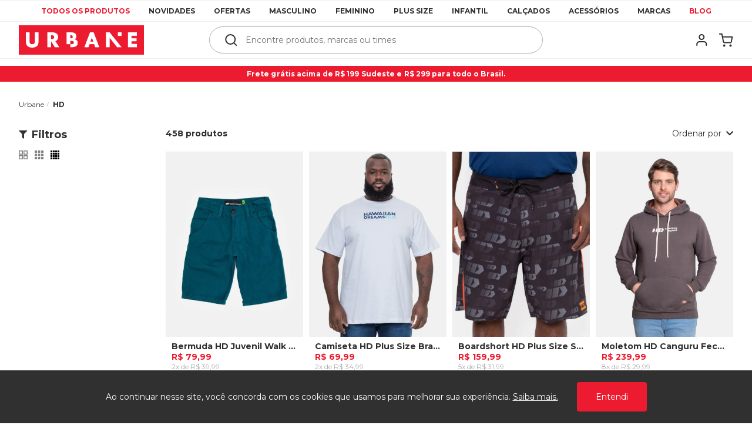

--- FILE ---
content_type: text/html; charset=utf-8
request_url: https://www.urbane.com.br/hd
body_size: 15476
content:
<!DOCTYPE html PUBLIC "-//W3C//DTD XHTML 1.0 Transitional//EN" "http://www.w3.org/TR/xhtml1/DTD/xhtml1-transitional.dtd">
<html xmlns="http://www.w3.org/1999/xhtml" xmlns:vtex="http://www.vtex.com.br/2009/vtex-common" xmlns:vtex.cmc="http://www.vtex.com.br/2009/vtex-commerce">
  <head><meta name="language" content="pt-BR" />
<meta name="country" content="BRA" />
<meta name="currency" content="R$" />
<!-- Common Meta Tags -->
<meta http-equiv="Content-Type" content="text/html; charset=utf-8">
<meta http-equiv="X-UA-Compatible" content="ie=edge">
<meta name="viewport" content="width=device-width, initial-scale=1, maximum-scale=3.0, user-scalable=1" />
<meta name="robots" content="index, follow" />

<!-- General Main Meta Tags -->
<link rel="icon" type="image/png" href="https://estyle.vteximg.com.br/arquivos/urbane_favicon.png?v=637173037137270000" />

<!-- Google / Search Engine Extra Meta Tags -->
<meta itemprop="image" content="https://estyle.vteximg.com.br/arquivos/urbane-logo-grande.jpg?v=637493685716070000">

<!-- General Open Graph (Facebook/Whatsapp/Instagram) Meta Tags -->
<meta property="og:type" content="website">
<meta property="og:site_name" content="Urbane">
<meta property="og:locale" content="pt_BR">
<meta property="og:image" content="https://estyle.vteximg.com.br/arquivos/urbane-logo-grande.jpg?v=637493685716070000">

<!-- General Twitter Meta Tags -->
<meta name="twitter:card" value="summary">
<meta name="twitter:image" content="https://estyle.vteximg.com.br/arquivos/urbane-logo-grande.jpg?v=637493685716070000">
<!-- ATENÇÃO, esse erro prejudica a performance do seu site, o conteudo de nome content_name não foi renderizado por nao ser um XDocument válido, erro: - The 'meta' start tag on line 21 position 2 does not match the end tag of 'html'. Line 22, position 3.--><meta http-equiv="Content-Type" content="text/html;charset=utf-8" />
<meta name="description" content="Camiseta" />
<meta name="Abstract" content="Camiseta" />
<meta name="author" content="eStyle" />
<meta name="copyright" content="eStyle" />
<meta name="vtex-version" content="1.0.0.0" />
<meta http-equiv="pragma" content="no-cache" />
<title>Camiseta</title><script type="text/javascript" language="javascript">var jscheckoutUrl = 'https://www.urbane.com.br/checkout/#/cart';var jscheckoutAddUrl = 'https://www.urbane.com.br/checkout/cart/add';var jscheckoutGiftListId = '';var jsnomeSite = 'projetoinfluencer';var jsnomeLoja = 'urbane';var jssalesChannel = '2';var defaultStoreCurrency = 'R$';var localeInfo = {"CountryCode":"BRA","CultureCode":"pt-BR","CurrencyLocale":{"RegionDisplayName":"Brazil","RegionName":"BR","RegionNativeName":"Brasil","TwoLetterIsoRegionName":"BR","CurrencyEnglishName":"Brazilian Real","CurrencyNativeName":"Real","CurrencySymbol":"R$","ISOCurrencySymbol":"BRL","Locale":1046,"Format":{"CurrencyDecimalDigits":2,"CurrencyDecimalSeparator":",","CurrencyGroupSeparator":".","CurrencyGroupSize":3,"StartsWithCurrencySymbol":true},"FlagUrl":"http://www.geonames.org/flags/x/br.gif"}};</script> 
<script type="text/javascript" language="javascript">vtxctx = {"searchTerm":"","categoryId":"15301","categoryName":"Camiseta","departmentyId":"15277","departmentName":"Roupas","isOrder":"0","isCheck":"0","isCart":"0","actionType":"","actionValue":"","login":null,"url":"www.urbane.com.br","transurl":"www.urbane.com.br"};</script> 
<script language="javascript" src="https://io.vtex.com.br/front-libs/jquery/1.8.3/jquery-1.8.3.min.js?v=1.0.0.0"   type="text/javascript"></script>
<script language="javascript" src="https://projetoinfluencer.vteximg.com.br/scripts/swfobject.js?v=1.0.0.0"   type="text/javascript"></script>
<script language="javascript" src="https://projetoinfluencer.vteximg.com.br/scripts/vtex.ajax.wait.js?v=1.0.0.0"   type="text/javascript"></script>
<script language="javascript" src="https://projetoinfluencer.vteximg.com.br/scripts/vtex.common.js?v=1.0.0.0"   type="text/javascript"></script>
<script language="javascript" src="https://vtex.vtexassets.com/_v/public/assets/v1/npm/@vtex/render-extension-loader@0.1.6/lib/render-extension-loader.js?v=1.0.0.0"   type="text/javascript"></script>
<script language="javascript" src="https://io.vtex.com.br/rc/rc.js?v=1.0.0.0"   type="text/javascript"></script>
<script language="javascript" src="https://activity-flow.vtex.com/af/af.js?v=1.0.0.0"   type="text/javascript"></script>
<script language="javascript" src="https://projetoinfluencer.vteximg.com.br/scripts/vtex.tagmanager.helper.js?v=1.0.0.0"   type="text/javascript"></script>
<script language="javascript" src="https://io.vtex.com.br/portal-ui/v1.21.0/scripts/vtex-events-all.min.js?v=1.0.0.0"   type="text/javascript"></script>
<script language="javascript" src="https://io.vtex.com.br/portal-ui/v1.21.0/scripts/vtex-analytics.js?v=1.0.0.0"   type="text/javascript"></script>
<script language="javascript" src="https://io.vtex.com.br/front-libs/front-i18n/0.7.2/vtex-i18n.min.js?v=1.0.0.0"   type="text/javascript"></script>
<script language="javascript" src="https://io.vtex.com.br/front-libs/front-utils/3.0.8/underscore-extensions.js?v=1.0.0.0"   type="text/javascript"></script>
<script language="javascript" src="https://projetoinfluencer.vteximg.com.br/scripts/currency-format.min.js?v=1.0.0.0"   type="text/javascript"></script>
<script language="javascript" src="https://io.vtex.com.br/front-libs/dustjs-linkedin/2.3.5/dust-core-2.3.5.min.js?v=1.0.0.0"   type="text/javascript"></script>
<script language="javascript" src="https://io.vtex.com.br/vtex.js/v2.13.1/vtex.min.js?v=1.0.0.0"   type="text/javascript"></script>
<script language="javascript" src="https://io.vtex.com.br/portal-plugins/2.9.13/js/portal-template-as-modal.min.js?v=1.0.0.0"   type="text/javascript"></script>
<script language="javascript" src="https://io.vtex.com.br/portal-plugins/2.9.13/js/portal-sku-selector-with-template-v2.min.js?v=1.0.0.0"   type="text/javascript"></script>
<script language="javascript" src="https://projetoinfluencer.vteximg.com.br/scripts/vtex.cookie.js?v=1.0.0.0"   type="text/javascript"></script>
<script language="javascript" src="https://projetoinfluencer.vteximg.com.br/scripts/jquery.pager.js?v=1.0.0.0"   type="text/javascript"></script>
<link rel="stylesheet" type="text/css" href="https://estyle.vteximg.com.br/arquivos/bootstrap.min.css?v=635827719507000000" /><link rel="stylesheet" type="text/css" href="https://estyle.vteximg.com.br/arquivos/footer.css?v=637117836655630000" /><link rel="stylesheet" type="text/css" href="https://estyle.vteximg.com.br/arquivos/util.min.css?v=637002937542300000" /><link rel="stylesheet" type="text/css" href="https://estyle.vteximg.com.br/arquivos/mainsophia.css?v=637519551974970000" /><link rel="stylesheet" type="text/css" href="https://estyle.vteximg.com.br/arquivos/fa_5_7_2_all.css?v=637193199564470000" /><link rel="stylesheet" type="text/css" href="https://estyle.vteximg.com.br/arquivos/ion.rangeSlider.min.css?v=636897526517470000" /><link rel="stylesheet" type="text/css" href="https://estyle.vteximg.com.br/arquivos/catalogRow.css?v=637975944086700000" /><link rel="stylesheet" type="text/css" href="https://estyle.vteximg.com.br/arquivos/catalog.css?v=637975944072670000" /><script>
    console.log('commonStyles2 23/10 11h51');
</script><style type="text/css">
	/* cyrillic-ext */
	@font-face {
	  font-family: 'Roboto Mono';
	  font-style: normal;
	  font-weight: 400;
	  src: local('Roboto Mono'), local('RobotoMono-Regular'), url(https://fonts.gstatic.com/s/robotomono/v7/L0x5DF4xlVMF-BfR8bXMIjhGq3-cXbKDO1w.woff2) format('woff2');
	  unicode-range: U+0460-052F, U+1C80-1C88, U+20B4, U+2DE0-2DFF, U+A640-A69F, U+FE2E-FE2F;
	}
	/* cyrillic */
	@font-face {
	  font-family: 'Roboto Mono';
	  font-style: normal;
	  font-weight: 400;
	  src: local('Roboto Mono'), local('RobotoMono-Regular'), url(https://fonts.gstatic.com/s/robotomono/v7/L0x5DF4xlVMF-BfR8bXMIjhPq3-cXbKDO1w.woff2) format('woff2');
	  unicode-range: U+0400-045F, U+0490-0491, U+04B0-04B1, U+2116;
	}
	/* greek-ext */
	@font-face {
	  font-family: 'Roboto Mono';
	  font-style: normal;
	  font-weight: 400;
	  src: local('Roboto Mono'), local('RobotoMono-Regular'), url(https://fonts.gstatic.com/s/robotomono/v7/L0x5DF4xlVMF-BfR8bXMIjhHq3-cXbKDO1w.woff2) format('woff2');
	  unicode-range: U+1F00-1FFF;
	}
	/* greek */
	@font-face {
	  font-family: 'Roboto Mono';
	  font-style: normal;
	  font-weight: 400;
	  src: local('Roboto Mono'), local('RobotoMono-Regular'), url(https://fonts.gstatic.com/s/robotomono/v7/L0x5DF4xlVMF-BfR8bXMIjhIq3-cXbKDO1w.woff2) format('woff2');
	  unicode-range: U+0370-03FF;
	}
	/* vietnamese */
	@font-face {
	  font-family: 'Roboto Mono';
	  font-style: normal;
	  font-weight: 400;
	  src: local('Roboto Mono'), local('RobotoMono-Regular'), url(https://fonts.gstatic.com/s/robotomono/v7/L0x5DF4xlVMF-BfR8bXMIjhEq3-cXbKDO1w.woff2) format('woff2');
	  unicode-range: U+0102-0103, U+0110-0111, U+1EA0-1EF9, U+20AB;
	}
	/* latin-ext */
	@font-face {
	  font-family: 'Roboto Mono';
	  font-style: normal;
	  font-weight: 400;
	  src: local('Roboto Mono'), local('RobotoMono-Regular'), url(https://fonts.gstatic.com/s/robotomono/v7/L0x5DF4xlVMF-BfR8bXMIjhFq3-cXbKDO1w.woff2) format('woff2');
	  unicode-range: U+0100-024F, U+0259, U+1E00-1EFF, U+2020, U+20A0-20AB, U+20AD-20CF, U+2113, U+2C60-2C7F, U+A720-A7FF;
	}
	/* latin */
	@font-face {
	  font-family: 'Roboto Mono';
	  font-style: normal;
	  font-weight: 400;
	  src: local('Roboto Mono'), local('RobotoMono-Regular'), url(https://fonts.gstatic.com/s/robotomono/v7/L0x5DF4xlVMF-BfR8bXMIjhLq3-cXbKD.woff2) format('woff2');
	  unicode-range: U+0000-00FF, U+0131, U+0152-0153, U+02BB-02BC, U+02C6, U+02DA, U+02DC, U+2000-206F, U+2074, U+20AC, U+2122, U+2191, U+2193, U+2212, U+2215, U+FEFF, U+FFFD;
	}
</style><style type="text/css">
	/* cyrillic-ext */
	@font-face {
	  font-family: 'Roboto';
	  font-style: normal;
	  font-weight: 400;
	  src: local('Roboto'), local('Roboto-Regular'), url(https://fonts.gstatic.com/s/roboto/v20/KFOmCnqEu92Fr1Mu72xKKTU1Kvnz.woff2) format('woff2');
	  unicode-range: U+0460-052F, U+1C80-1C88, U+20B4, U+2DE0-2DFF, U+A640-A69F, U+FE2E-FE2F;
	}
	/* cyrillic */
	@font-face {
	  font-family: 'Roboto';
	  font-style: normal;
	  font-weight: 400;
	  src: local('Roboto'), local('Roboto-Regular'), url(https://fonts.gstatic.com/s/roboto/v20/KFOmCnqEu92Fr1Mu5mxKKTU1Kvnz.woff2) format('woff2');
	  unicode-range: U+0400-045F, U+0490-0491, U+04B0-04B1, U+2116;
	}
	/* greek-ext */
	@font-face {
	  font-family: 'Roboto';
	  font-style: normal;
	  font-weight: 400;
	  src: local('Roboto'), local('Roboto-Regular'), url(https://fonts.gstatic.com/s/roboto/v20/KFOmCnqEu92Fr1Mu7mxKKTU1Kvnz.woff2) format('woff2');
	  unicode-range: U+1F00-1FFF;
	}
	/* greek */
	@font-face {
	  font-family: 'Roboto';
	  font-style: normal;
	  font-weight: 400;
	  src: local('Roboto'), local('Roboto-Regular'), url(https://fonts.gstatic.com/s/roboto/v20/KFOmCnqEu92Fr1Mu4WxKKTU1Kvnz.woff2) format('woff2');
	  unicode-range: U+0370-03FF;
	}
	/* vietnamese */
	@font-face {
	  font-family: 'Roboto';
	  font-style: normal;
	  font-weight: 400;
	  src: local('Roboto'), local('Roboto-Regular'), url(https://fonts.gstatic.com/s/roboto/v20/KFOmCnqEu92Fr1Mu7WxKKTU1Kvnz.woff2) format('woff2');
	  unicode-range: U+0102-0103, U+0110-0111, U+1EA0-1EF9, U+20AB;
	}
	/* latin-ext */
	@font-face {
	  font-family: 'Roboto';
	  font-style: normal;
	  font-weight: 400;
	  src: local('Roboto'), local('Roboto-Regular'), url(https://fonts.gstatic.com/s/roboto/v20/KFOmCnqEu92Fr1Mu7GxKKTU1Kvnz.woff2) format('woff2');
	  unicode-range: U+0100-024F, U+0259, U+1E00-1EFF, U+2020, U+20A0-20AB, U+20AD-20CF, U+2113, U+2C60-2C7F, U+A720-A7FF;
	}
	/* latin */
	@font-face {
	  font-family: 'Roboto';
	  font-style: normal;
	  font-weight: 400;
	  src: local('Roboto'), local('Roboto-Regular'), url(https://fonts.gstatic.com/s/roboto/v20/KFOmCnqEu92Fr1Mu4mxKKTU1Kg.woff2) format('woff2');
	  unicode-range: U+0000-00FF, U+0131, U+0152-0153, U+02BB-02BC, U+02C6, U+02DA, U+02DC, U+2000-206F, U+2074, U+20AC, U+2122, U+2191, U+2193, U+2212, U+2215, U+FEFF, U+FFFD;
	}
</style><script language="javascript">var ___scriptPathTransac = '';</script><script language="javascript">var ___scriptPath = '';</script>
<!-- Start - WebAnalyticsViewPart -->
<script> var defaultUtmFromFolder = '';</script>
<!-- CommerceContext.Current.VirtualFolder.Name: Busca -->

<script>
vtex.events.addData({"pageCategory":"Category","pageDepartment":"Roupas","pageUrl":"http://www.urbane.com.br/hd","pageTitle":"Camiseta","skuStockOutFromShelf":["203765923"],"skuStockOutFromProductDetail":[],"shelfProductIds":["203721155"],"accountName":"urbane","pageFacets":["departmentId:3","categoriesFullPath:/151/","brandId:2000925","productClusterSearchableIds:195"],"categoryId":15301,"categoryName":"Camiseta"});
</script>

<script>
(function(w,d,s,l,i){w[l]=w[l]||[];w[l].push({'gtm.start':
                            new Date().getTime(),event:'gtm.js'});var f=d.getElementsByTagName(s)[0],
                            j=d.createElement(s),dl=l!='dataLayer'?'&l='+l:'';j.async=true;j.src=
                            '//www.googletagmanager.com/gtm.js?id='+i+dl;f.parentNode.insertBefore(j,f);
                            })(window,document,'script','dataLayer','GTM-57SC25F');
</script>

<script>
var helper = new vtexTagManagerHelper('categoryView'); helper.init();
</script>

<!-- End - WebAnalyticsViewPart -->
<link rel="canonical" href="https://www.urbane.com.br/hd" /></head>
  <body class="departamento"><div class="ajax-content-loader" rel="/no-cache/callcenter/disclaimer"></div><script>
	console.log('urbane-header 15/09 02:00');
</script>
<link rel="stylesheet" type="text/css" href="https://estyle.vteximg.com.br/arquivos/slick.min.css?v=637002937526800000" />
<link rel="stylesheet" type="text/css" href="https://estyle.vteximg.com.br/arquivos/urbane-toast-popup.css?v=637975944168200000" />
<link rel="stylesheet" type="text/css" href="https://estyle.vteximg.com.br/arquivos/urbane-lgpd-popup.css?v=637975944142230000" />
<link rel="stylesheet" type="text/css" href="https://estyle.vteximg.com.br/arquivos/urbane-aion-cart.css?v=638013155812670000" />
<link rel="stylesheet" type="text/css" href="https://estyle.vteximg.com.br/arquivos/urbane-header.css?v=638685062479930000" />
<header class="website-header js-website-header">
	
	

	<div class="menu js-menu-mobile prevent_shadow_swipe">
		<div class="mobile menu-title">
			<i class="fas fa-arrow-left close-menu-mobile-icon js-close-menu-mobile-trigger"></i>
			<h3>Menu</h3>
		</div>

		<div class="mobile">
			<a href="/">Início</a>
		</div>

		<div class="mobile">
			<a href="/account/accountStart">Minhas compras</a>
		</div>

		<div class="mobile division"></div>

		

			<!-- Departments can be showed in three ways: list, images and campaigns -->

	<div class="js-open-submenu-mobile-trigger">
		
		
		<a class="desktop  important" href="/all-products">
			Todos os produtos
		</a>

		
			<a class="mobile important" href="/all-products" >
				Todos os produtos
			</a>
		
	</div>

	<div class="js-open-submenu-mobile-trigger">
		
		
		<a class="desktop " href="/campanha/novidades_urbane">
			Novidades
		</a>

		
			<a class="mobile" href="/campanha/novidades_urbane" >
				Novidades
			</a>
		
	</div>

	<div class="js-open-submenu-mobile-trigger">
		
			<div class="submenu js-submenu">
				<div class="mobile submenu-title js-close-submenu-mobile-trigger">
					<i class="fas fa-arrow-left"></i>
					<h4>Ofertas</h4>
				</div>
				
					
						<div class="section ">
							
								<p  class="desktop">Ofertas</p>
							

							
								<div class="active-campaigns js-active-campaigns">
									<!--aion_start|menu_campaign_list_desk-->
<a href="https://www.urbane.com.br/campanha/camisetas_nba_e_mitchell">Temporada NBA a partir de 45</a>
<a href="https://www.urbane.com.br/campanha/ubn_os_basicos_a_partir_de_29">UBN| Os básicos a partir de 29</a>
<!--aion_end|menu_campaign_list_desk-->
								</div>
							
						</div>
					
				

			
				<div class="image-section">
					<img class="lazyload" data-src="https://estyle.vteximg.com.br/arquivos/urbane-header-submenu3.jpg?v=638201200718500000">
				</div>
			
		</div>
		
		
		<a class="desktop ">
			Ofertas
		</a>

		
			<a class="mobile">
				Ofertas
			</a>
			<i class="mobile fas fa-chevron-right"></i>
		
	</div>

	<div class="js-open-submenu-mobile-trigger">
		
			<div class="submenu js-submenu">
				<div class="mobile submenu-title js-close-submenu-mobile-trigger">
					<i class="fas fa-arrow-left"></i>
					<h4>Masculino</h4>
				</div>
				
					
						<div class="section mobile ">
							

							
								
								
									<a href="/campanha/urbane_categoria_masculino">Todas as peças masculinas</a>
								

							
						</div>
					
				
					
						<div class="section ">
							
								<p >Parte de cima</p>
							

							
								
								
									<a href="/campanha/urbane_categoria_camisas_masculino">Camisas</a>
								
									<a href="/campanha/urbane_categoria_camisas_polo_masculino">Camisas Polo</a>
								
									<a href="/campanha/urbane_categoria_camisetas_masculino">Camisetas</a>
								
									<a href="/campanha/urbane_categoria_jaquetas_masculino">Jaquetas</a>
								
									<a href="/campanha/urbane_categoria_moletons_masculino">Moletons</a>
								
									<a href="/campanha/urbane_categoria_regatas_masculino">Regatas</a>
								

							
						</div>
					
				
					
						<div class="section ">
							
								<p >Parte de baixo</p>
							

							
								
								
									<a href="/campanha/urbane_categoria_bermudas_masculino">Bermudas</a>
								
									<a href="/campanha/urbane_categoria_boardshorts_masculino">Boardshorts</a>
								
									<a href="/campanha/urbane_categoria_calcas_masculino">Calças</a>
								
									<a href="/campanha/urbane_categoria_calcas_jeans_masculino">Calças Jeans</a>
								
									<a href="/campanha/urbane_categoria_shorts_masculino">Shorts</a>
								
									<a href="/campanha/urbane_categoria_cuecas_masculino">Cuecas</a>
								
									<a href="/campanha/urbane_categoria_sungas_masculino">Sungas</a>
								

							
						</div>
					
				
					
						<div class="section ">
							
								<p >Especiais</p>
							

							
								
								
									<a href="/campanha/urbane_categoria_meias_masculino">Meias</a>
								
									<a href="/campanha/urbane_categoria_wetsuits_masculino">Wetsuits</a>
								

							
						</div>
					
				

			
				<div class="image-section">
					<img class="lazyload" data-src="https://estyle.vteximg.com.br/arquivos/urbane-header-submenu4.jpg?v=638201200761430000">
				</div>
			
		</div>
		
		
		<a class="desktop " href="/campanha/urbane_categoria_masculino">
			Masculino
		</a>

		
			<a class="mobile">
				Masculino
			</a>
			<i class="mobile fas fa-chevron-right"></i>
		
	</div>

	<div class="js-open-submenu-mobile-trigger">
		
			<div class="submenu js-submenu">
				<div class="mobile submenu-title js-close-submenu-mobile-trigger">
					<i class="fas fa-arrow-left"></i>
					<h4>Feminino</h4>
				</div>
				
					
						<div class="section mobile ">
							

							
								
								
									<a href="/campanha/urbane_categoria_feminino">Todas as peças femininas</a>
								

							
						</div>
					
				
					
						<div class="section ">
							
								<p >Parte de cima</p>
							

							
								
								
									<a href="/campanha/urbane_categoria_body_feminino">Body</a>
								
									<a href="/campanha/urbane_categoria_camisetas_feminino">Camisetas</a>
								
									<a href="/campanha/urbane_categoria_croppeds_feminino">Croppeds</a>
								
									<a href="/campanha/urbane_categoria_jaquetas_feminino">Jaquetas</a>
								
									<a href="/campanha/urbane_categoria_moletons_feminino">Moletons</a>
								
									<a href="/campanha/urbane_categoria_macacoes_feminino">Macacões</a>
								
									<a href="/campanha/urbane_categoria_regatas_feminino">Regatas</a>
								
									<a href="/campanha/urbane_categoria_vestidos_feminino">Vestidos</a>
								

							
						</div>
					
				
					
						<div class="section ">
							
								<p >Parte de baixo</p>
							

							
								
								
									<a href="/campanha/urbane_categoria_calcas_feminino">Calças</a>
								
									<a href="/campanha/urbane_categoria_calcas_jeans_feminino">Calças Jeans</a>
								
									<a href="/campanha/urbane_categoria_saias_feminino">Saias</a>
								
									<a href="/campanha/urbane_categoria_shorts_feminino">Shorts</a>
								

							
						</div>
					
				
					
						<div class="section ">
							
								<p >Especiais</p>
							

							
								
								
									<a href="/campanha/urbane_categoria_meias_feminino">Meias</a>
								
									<a href="/campanha/urbane_categoria_wetsuits_feminino">Wetsuits</a>
								

							
						</div>
					
				

			
				<div class="image-section">
					<img class="lazyload" data-src="https://estyle.vteximg.com.br/arquivos/urbane-header-submenu5.jpg?v=638201200804230000">
				</div>
			
		</div>
		
		
		<a class="desktop " href="/campanha/urbane_categoria_feminino">
			Feminino
		</a>

		
			<a class="mobile">
				Feminino
			</a>
			<i class="mobile fas fa-chevron-right"></i>
		
	</div>

	<div class="js-open-submenu-mobile-trigger">
		
		
		<a class="desktop " href="/categoria/ubn_plus_size">
			Plus Size
		</a>

		
			<a class="mobile" href="/categoria/ubn_plus_size" >
				Plus Size
			</a>
		
	</div>

	<div class="js-open-submenu-mobile-trigger">
		
			<div class="submenu js-submenu">
				<div class="mobile submenu-title js-close-submenu-mobile-trigger">
					<i class="fas fa-arrow-left"></i>
					<h4>Infantil</h4>
				</div>
				
					
						<div class="section mobile ">
							

							
								
								
									<a href="/campanha/urbane_categoria_infantil">Todas as peças infantis</a>
								

							
						</div>
					
				
					
						<div class="section ">
							
								<p >Parte de cima</p>
							

							
								
								
									<a href="/campanha/urbane_categoria_camisetas_infantil">Camisetas</a>
								
									<a href="/campanha/urbane_categoria_moletons_infantil">Moletons</a>
								
									<a href="/campanha/urbane_categoria_regatas_infantil">Regatas</a>
								

							
						</div>
					
				
					
						<div class="section ">
							
								<p >Parte de baixo</p>
							

							
								
								
									<a href="/campanha/urbane_categoria_bermudas_infantil">Bermudas</a>
								

							
						</div>
					
				
					
						<div class="section ">
							
								<p >Especiais</p>
							

							
								
								
									<a href="/campanha/urbane_categoria_wetsuits_infantil">Wetsuits</a>
								

							
						</div>
					
				

			
				<div class="image-section">
					<img class="lazyload" data-src="https://estyle.vteximg.com.br/arquivos/urbane-header-submenu7.jpg?v=638325423422730000">
				</div>
			
		</div>
		
		
		<a class="desktop " href="/campanha/urbane_categoria_infantil">
			Infantil
		</a>

		
			<a class="mobile">
				Infantil
			</a>
			<i class="mobile fas fa-chevron-right"></i>
		
	</div>

	<div class="js-open-submenu-mobile-trigger">
		
			<div class="submenu js-submenu">
				<div class="mobile submenu-title js-close-submenu-mobile-trigger">
					<i class="fas fa-arrow-left"></i>
					<h4>Calçados</h4>
				</div>
				
					
						<div class="section ">
							
								<p  class="desktop">Calçados</p>
							

							
								
								
									<a href="/campanha/urbane_categoria_calcados">Todos os calçados</a>
								
									<a href="/campanha/urbane_categoria_chinelos">Chinelos</a>
								
									<a href="/campanha/urbane_categoria_tenis">Tênis</a>
								

							
						</div>
					
				

			
				<div class="image-section">
					<img class="lazyload" data-src="https://estyle.vteximg.com.br/arquivos/urbane-header-submenu8.jpg?v=638325423369100000">
				</div>
			
		</div>
		
		
		<a class="desktop " href="/campanha/urbane_categoria_calcados">
			Calçados
		</a>

		
			<a class="mobile">
				Calçados
			</a>
			<i class="mobile fas fa-chevron-right"></i>
		
	</div>

	<div class="js-open-submenu-mobile-trigger">
		
			<div class="submenu js-submenu">
				<div class="mobile submenu-title js-close-submenu-mobile-trigger">
					<i class="fas fa-arrow-left"></i>
					<h4>Acessórios</h4>
				</div>
				
					
						<div class="section ">
							
								<p  class="desktop">Acessórios</p>
							

							
								
								
									<a href="/campanha/urbane_categoria_acessorios">Todos os acessórios</a>
								
									<a href="/campanha/urbane_categoria_bones">Bonés</a>
								
									<a href="/campanha/urbane_categoria_bolsas">Bolsas</a>
								
									<a href="/campanha/urbane_categoria_mochilas">Mochilas</a>
								
									<a href="/campanha/urbane_categoria_carteiras">Carteira</a>
								
									<a href="/campanha/urbane_categoria_gorros">Gorros</a>
								
									<a href="/campanha/urbane_categoria_viseiras">Viseiras</a>
								
									<a href="/campanha/urbane_categoria_pochetes">Pochetes</a>
								

							
						</div>
					
				

			
				<div class="image-section">
					<img class="lazyload" data-src="https://estyle.vteximg.com.br/arquivos/urbane-header-submenu9.jpg?v=638325423314500000">
				</div>
			
		</div>
		
		
		<a class="desktop " href="/campanha/urbane_categoria_acessorios">
			Acessórios
		</a>

		
			<a class="mobile">
				Acessórios
			</a>
			<i class="mobile fas fa-chevron-right"></i>
		
	</div>

	<div class="js-open-submenu-mobile-trigger">
		
			<div class="submenu js-submenu">
				<div class="mobile submenu-title js-close-submenu-mobile-trigger">
					<i class="fas fa-arrow-left"></i>
					<h4>Marcas</h4>
				</div>
				
					
						<div class="section ">
							
								<p ></p>
							

							
								
								
									<a href="/campanha/diadora">Diadora</a>
								
									<a href="/marca/ecko">Ecko</a>
								
									<a href="/marca/fatal">Fatal</a>
								
									<a href="/marca/hawaiiandreams">HD</a>
								
									<a href="/marca/mitchell-ness">Mitchell and Ness</a>
								
									<a href="/campanha/nba">NBA</a>
								
									<a href="/campanha/onbongo">Onbongo</a>
								
									<a href="/campanha/produtos_o_neill">Oneill</a>
								
									<a href="/marca/stance">Stance</a>
								
									<a href="/marca/starter">Starter</a>
								
									<a href="/campanha/tropical_brasil">Tropical Brasil</a>
								

							
						</div>
					
				

			
		</div>
		
		
		<a class="desktop " href="/all-products">
			Marcas
		</a>

		
			<a class="mobile">
				Marcas
			</a>
			<i class="mobile fas fa-chevron-right"></i>
		
	</div>

	<div class="js-open-submenu-mobile-trigger">
		
		
		<a class="desktop  important" href="https://blog.urbane.com.br/">
			Blog
		</a>

		
			<a class="mobile important" href="https://blog.urbane.com.br/" >
				Blog
			</a>
		
	</div>

		
	</div>

	<div class="main-header">
		<div class="mobile menu-icon js-menu-mobile-trigger">
			<svg viewBox="0 0 512 512" xmlns="http://www.w3.org/2000/svg">
				<path d="M492,236H20c-11.046,0-20,8.954-20,20c0,11.046,8.954,20,20,20h472c11.046,0,20-8.954,20-20S503.046,236,492,236z"/>
				<path d="M492,76H20C8.954,76,0,84.954,0,96s8.954,20,20,20h472c11.046,0,20-8.954,20-20S503.046,76,492,76z"/>
				<path d="M492,396H20c-11.046,0-20,8.954-20,20c0,11.046,8.954,20,20,20h472c11.046,0,20-8.954,20-20 C512,404.954,503.046,396,492,396z"/>
			</svg>
		</div>

		<div class="logo">
			<a href="/">
				<img src="https://estyle.vteximg.com.br/arquivos/urbane-logo-transparente.png?v=637467659284470000" alt="IMG-LOGO" />
			</a>
		</div>

		<div class="search-bar-container js-search-bar-container js-search-bar">
			<div class="search-bar">
				<div class="search-icon">
					<svg viewBox="0 0 25 24" fill="none" xmlns="http://www.w3.org/2000/svg">
						<path d="M11.25 19C15.6683 19 19.25 15.4183 19.25 11C19.25 6.58172 15.6683 3 11.25 3C6.83172 3 3.25 6.58172 3.25 11C3.25 15.4183 6.83172 19 11.25 19Z" stroke="#303030" stroke-width="2" stroke-linecap="round" stroke-linejoin="round"/>
						<path d="M21.25 21L16.9 16.65" stroke="#303030" stroke-width="2" stroke-linecap="round" stroke-linejoin="round"/>
					</svg>

				</div>
				<form>
					<input class="fulltext-search-box ui-autocomplete-input ui-corner-all js-search-input" maxlength="100" type="text" name="pesquisa" placeholder="Encontre produtos, marcas ou times" autocomplete="off" role="textbox" aria-autocomplete="list" aria-haspopup="true">
				</form>
				<i class="fas fa-times delete-search-text-icon js-delete-search-text"></i>
			</div>
		</div>


		<div class="side-icons">
			<!-- <div class="mobile search-icon js-search-icon">
				<svg viewBox="0 0 25 24" fill="none" xmlns="http://www.w3.org/2000/svg">
					<path d="M11.25 19C15.6683 19 19.25 15.4183 19.25 11C19.25 6.58172 15.6683 3 11.25 3C6.83172 3 3.25 6.58172 3.25 11C3.25 15.4183 6.83172 19 11.25 19Z" stroke="#303030" stroke-width="2" stroke-linecap="round" stroke-linejoin="round"/>
					<path d="M21.25 21L16.9 16.65" stroke="#303030" stroke-width="2" stroke-linecap="round" stroke-linejoin="round"/>
				</svg>
			</div> -->

			<div class="desktop profile-icon">
				<a href="/account/accountStart">
					<svg viewBox="0 0 26 25" fill="none" xmlns="http://www.w3.org/2000/svg">
						<path d="M21.0833 21.875V19.7917C21.0833 18.6866 20.6444 17.6268 19.8629 16.8454C19.0815 16.064 18.0217 15.625 16.9167 15.625H8.58334C7.47827 15.625 6.41846 16.064 5.63706 16.8454C4.85566 17.6268 4.41667 18.6866 4.41667 19.7917V21.875" stroke="#303030" stroke-width="2.11538" stroke-linecap="round" stroke-linejoin="round"/>
						<path d="M12.75 11.4583C15.0512 11.4583 16.9167 9.59286 16.9167 7.29167C16.9167 4.99049 15.0512 3.12501 12.75 3.12501C10.4488 3.12501 8.58333 4.99049 8.58333 7.29167C8.58333 9.59286 10.4488 11.4583 12.75 11.4583Z" stroke="#303030" stroke-width="2.11538" stroke-linecap="round" stroke-linejoin="round"/>
					</svg>
				</a>
			</div>

			<div class="cart-icon js-aion-cart-trigger">
				<svg viewBox="0 0 27 26" fill="none" xmlns="http://www.w3.org/2000/svg">
					<path d="M10.4566 24.3548C11.0404 24.3548 11.5137 23.8782 11.5137 23.2903C11.5137 22.7024 11.0404 22.2258 10.4566 22.2258C9.87274 22.2258 9.39944 22.7024 9.39944 23.2903C9.39944 23.8782 9.87274 24.3548 10.4566 24.3548Z" stroke="#303030" stroke-width="2.11538" stroke-linecap="round" stroke-linejoin="round"/>
					<path d="M22.0852 24.3548C22.669 24.3548 23.1423 23.8782 23.1423 23.2903C23.1423 22.7024 22.669 22.2258 22.0852 22.2258C21.5013 22.2258 21.028 22.7024 21.028 23.2903C21.028 23.8782 21.5013 24.3548 22.0852 24.3548Z" stroke="#303030" stroke-width="2.11538" stroke-linecap="round" stroke-linejoin="round"/>
					<path d="M2 2H6.22857L9.06171 16.2539C9.15838 16.744 9.42316 17.1842 9.80969 17.4975C10.1962 17.8109 10.6799 17.9773 11.176 17.9677H21.4514C21.9475 17.9773 22.4312 17.8109 22.8177 17.4975C23.2043 17.1842 23.469 16.744 23.5657 16.2539L25.2571 7.32258H7.28571" stroke="#303030" stroke-width="2.11538" stroke-linecap="round" stroke-linejoin="round"/>
				</svg>
				<div class="items-amount aion_cart_item_amount" style="display: none"></div>
			</div>
		</div>
	</div>

<div class="informations js-informations header-contracted">
		<div class="js-informations-slick">
			<a href="/campanha/urbane-desktop-home-main-offer1">
				<div>
					<p><b>Frete grátis acima de R$ 199 Sudeste e R$ 299 para todo o Brasil.</b></p>
				</div>
			</a>
		</div>
	</div> 


    

 






	<div class="mobile black-background js-black-background js-close-menu-mobile-trigger js-close-cart-trigger"></div>

</header>

<!-- Aion Cart Urbane -->
<div class="aion-cart aion_cart js-aion-cart">
	<div class="cart-title">
		<i class="fas fa-times close-cart-icon js-close-cart-trigger"></i>
		<h3>Carrinho</h3>
	</div>

	<div class="items aion_cart_items">
		<div class="loading aion_cart_loading">
			<img data-src="https://estyle.vteximg.com.br/arquivos/loading.gif?v=0" class="lazyload" />
		</div>

		<div class="empty-cart aion_cart_empty_cart">
			<i class="fas fa-shopping-cart"></i>
			<h5>Seu carrinho ainda está vazio</h5>
			<p>Aproveite pra olhar as ofertas e colocar algumas coisas nele!</p>
		</div>

		<div class="item aion_cart_item_template" style="position:relative;">
			<a class="aion_cart_item_link" href="">
				<img class="aion_cart_item_img_300-450" src="" />
			</a>
			<div class="product-cart-information">
				<div class="item-header">
					<h6 class="item-title aion_cart_item_product_name">
					</h6>
					<div class="delete-item aion_cart_item_remove_all">
						<i class="far fa-trash-alt"></i>
					</div>
				</div>
				<div class="size">
					Tamanho: <span class="aion_cart_item_spec_size"></span>
				</div>
				<div class="quantity">
					<form>
						<a href="#" class="minus remove-product aion_cart_item_remove_1">
							<i class="fas fa-minus"></i>
						</a>
						<div class="form__row">
							<div class="form__controls">
								<input type="text" class="field aion_cart_item_quantity" name="field-number" disabled="" value="" />
							</div>
						</div>
						<a href="#" class="plus aion_cart_item_add_1">
							<i class="fas fa-plus"></i>
						</a>
					</form>
				</div>
				<div class="cart-price">
					<span class="from-price aion_cart_item_full_price"></span>
					<span class="for-price aion_cart_item_final_price"></span>
				</div>
			</div>
		</div>
	</div>


	<div class="total">
		<div class="subtotal">
			<span>Subtotal</span>
			<span class="aion_cart_subtotal">0,00</span>
		</div>

		<div class="discount">
			<span><b>Descontos</b></span>
			<span class="aion_cart_discounts discount-value">0,00</span>
		</div>

		<hr />

		<span class="free-shipping-message free_shipping_message" style="display: none">(Faltam <span class="free_shipping_needed_value"></span> para frete grátis)</span>

		<div class="shipping">
			<span>Frete</span>
			<div class="shipping-calculated aion_cart_calculated_shipping" style="display: none">
				<i class="js-edit-shipping-code-icon far fa-edit"></i>
				<div>
					<div>
						<span class="aion_cart_estimate_shipping"></span>
						<span class="aion_cart_calculated_shipping_value"></span>
						
					</div>
					<span class="shipping-code">(<span class="aion_cart_shipping_code"></span>)</span>
				</div>
			</div>
			<input type="text" class="aion_cart_cep_input" placeholder="CEP" maxlength="9" />
		</div>
		<div class="coupon">
			<span>Cupom</span>
			<div class="coupon-calculated aion_cart_calculated_coupon" style="display: none">
				<i class="far fa-edit"></i>
				<div>
					<span class="coupon-value aion_cart_calculated_coupon_value"></span>
					<span class="coupon-name">(<span class="aion_cart_coupon_name"></span>)</span>
				</div>
			</div>
			<input type="text" class="aion_cart_coupon_input" data-placeholder="BEMVINDO10" placeholder="BEMVINDO10" />
		</div>

		<hr />

		<div class="total-price">
			<span>Total:</span>
			<span class="cart_subtotal aion_cart_total">0,00</span>
		</div>

		<div class="checkout">
			<a href="/CrossSell">
				<button type="button" class="btn btn-checkout aion_cart_checkout_button">Finalizar Compra
					<i class="fas fa-chevron-right"></i>
				</button>
			</a>
			<!--<div class="pix-cart-wrapper">
				<img src="https://estyle.vteximg.com.br/arquivos/pix-icon.png?v=637656528869370000" alt="Simbolo do pix">
				<p>Pague com PIX e ganhe mais <b>5%</b> de desconto</p>
			</div>-->
		</div>
	</div>
</div>

<script type="text/javascript" src="https://estyle.vteximg.com.br/arquivos/aion_cart.js?v=638503224011500000"></script>
<!-- END - Aion Cart Urbane -->

<!-- Cookies' Warning - LGPD -->
<div class="container-notificacao-lgpd invisible">
	<p>Ao continuar nesse site, você concorda com os cookies que usamos para melhorar sua experiência. <a class="button-simple" href="/institucional/termos-uso">Saiba mais.</a></p>
	<button class="button-active">Entendi</button>
</div>

<script type="text/javascript" src="https://estyle.vteximg.com.br/arquivos/lgpd-popup.js?v=637519551795030000"></script>
<!-- END - Cookies' Warning - LGPD -->

<!-- Toast-Popup -->
<div class="toast-popup">
	<div class="icons">
		<i class=""></i>
	</div>
	<p class="message"></p>
</div>

<script type="text/javascript" src="https://estyle.vteximg.com.br/arquivos/toast-popup.js?v=637519551822330000"></script>
<!-- END - Toast-Popup -->


<script type="text/javascript" src="https://estyle.vteximg.com.br/arquivos/slick.min.js?v=636885309035470000"></script>
<script type="text/javascript" src="https://estyle.vteximg.com.br/arquivos/urbane-header.js?v=637975944005800000"></script><!-- ATENÇÃO, esse erro prejudica a performance do seu site, o conteudo de nome content_name não foi renderizado por nao ser um XDocument válido, erro: - The 'img' start tag on line 89 position 7 does not match the end tag of 'div'. Line 90, position 7.--><script type="text/javascript">
		console.log('* common-catalog.html 22/017 01:28');
		$(document).ajaxSend(function(e, xhr, settings) {
			if (settings.url.match(/\/buscapagina\?/)) {
				xhr.abort();
			}
		});
	</script><div class="wrapper"><section class="section-shop"><div class="container"><div class="mobile open_mobile_filters_buttons js-open-mobile-filters-buttons"><div class="open_mobile_sort" data-menu_class="js-sort-by-filter">Ordenar</div><div class="open_mobile_filter" data-menu_class="js-aside-filters">Filtrar</div></div><nav class="breadcrumbs"><div class="container"><div class="bread-crumb">
<ul>
<li><a title="Urbane" href="/">Urbane</a></li>
<li class="last"><strong><a title="HD" href="https://www.urbane.com.br/hd?PS=1">HD</a></strong></li></ul>
</div>
</div></nav><div class="section__body"><aside class="section__aside filter-aside js-aside-filters"><div class="hidden">
<script type="text/javascript" language="javascript">
    $(document).ready(function() {
        partialSearchUrl = '/busca?fq=B%3a2000925&PS=1&';
    });
</script>
<div class="navigation">    <div class="menu-departamento">        <span class="rt"></span><span class="rb"></span><div class="search-single-navigator" style="display:block"><h3 class="roupas-masculinas"><span></span><a href="https://www.urbane.com.br/roupas-masculinas/hd?PS=1" title="Roupas-Masculinas">Roupas-Masculinas</a></h3>
<ul class="roupas-masculinas"><li><a href="https://www.urbane.com.br/roupas-masculinas/camisetas/hd?PS=1" title="Camisetas">Camisetas (99)</a></li>
<li><a href="https://www.urbane.com.br/roupas-masculinas/moletons/hd?PS=1" title="Moletons">Moletons (67)</a></li>
<li><a href="https://www.urbane.com.br/roupas-masculinas/calcas/hd?PS=1" title="Calças">Calças (32)</a></li>
<li><a href="https://www.urbane.com.br/roupas-masculinas/bermudas/hd?PS=1" title="Bermudas">Bermudas (25)</a></li>
<li><a href="https://www.urbane.com.br/roupas-masculinas/polos-e-coletes/hd?PS=1" title="Polos e Coletes">Polos e Coletes (20)</a></li>
<li><a href="https://www.urbane.com.br/roupas-masculinas/jaquetas/hd?PS=1" title="Jaquetas">Jaquetas (17)</a></li>
<li><a href="https://www.urbane.com.br/roupas-masculinas/shorts/hd?PS=1" title="Shorts">Shorts (10)</a></li>
<li><a href="https://www.urbane.com.br/roupas-masculinas/boardshort/hd?PS=1" title="Boardshort">Boardshort (6)</a></li>
<li><a href="https://www.urbane.com.br/roupas-masculinas/camisas/hd?PS=1" title="Camisas">Camisas (5)</a></li>
<li class="last"><a href="https://www.urbane.com.br/roupas-masculinas/regatas/hd?PS=1" title="Regatas">Regatas (1)</a></li>
</ul><h3 class="acessorios-masculinos"><span></span><a href="https://www.urbane.com.br/acessorios-masculinos/hd?PS=1" title="Acessórios-Masculinos">Acessórios-Masculinos</a></h3>
<ul class="acessorios-masculinos"><li class="last"><a href="https://www.urbane.com.br/acessorios-masculinos/bones/hd?PS=1" title="Bonés">Bonés (2)</a></li>
</ul><h3 class="roupas"><span></span><a href="https://www.urbane.com.br/roupas/hd?PS=1" title="Roupas">Roupas</a></h3>
<ul class="roupas"><li><a href="https://www.urbane.com.br/roupas/boardshort/hd?PS=1" title="Boardshort">Boardshort (32)</a></li>
<li><a href="https://www.urbane.com.br/roupas/camiseta/hd?PS=1" title="Camiseta">Camiseta (25)</a></li>
<li><a href="https://www.urbane.com.br/roupas/bermuda/hd?PS=1" title="Bermuda">Bermuda (25)</a></li>
<li><a href="https://www.urbane.com.br/roupas/short/hd?PS=1" title="Short">Short (16)</a></li>
<li><a href="https://www.urbane.com.br/roupas/moletom/hd?PS=1" title="Moletom">Moletom (15)</a></li>
<li><a href="https://www.urbane.com.br/roupas/calca/hd?PS=1" title="Calça">Calça (14)</a></li>
<li><a href="https://www.urbane.com.br/roupas/regata/hd?PS=1" title="Regata">Regata (13)</a></li>
<li><a href="https://www.urbane.com.br/roupas/camisa/hd?PS=1" title="Camisa">Camisa (11)</a></li>
<li><a href="https://www.urbane.com.br/roupas/calca-jeans/hd?PS=1" title="Calça Jeans">Calça Jeans (6)</a></li>
<li><a href="https://www.urbane.com.br/roupas/meia/hd?PS=1" title="Meia">Meia (3)</a></li>
<li><a href="https://www.urbane.com.br/roupas/camisa-polo/hd?PS=1" title="Camisa Polo">Camisa Polo (2)</a></li>
<li><a href="https://www.urbane.com.br/roupas/sunga/hd?PS=1" title="Sunga">Sunga (2)</a></li>
<li class="last"><a href="https://www.urbane.com.br/roupas/jaqueta/hd?PS=1" title="Jaqueta">Jaqueta (1)</a></li>
</ul><h3 class="acessorios"><span></span><a href="https://www.urbane.com.br/acessorios/hd?PS=1" title="Acessórios">Acessórios</a></h3>
<ul class="acessorios"><li><a href="https://www.urbane.com.br/acessorios/viseira/hd?PS=1" title="Viseira">Viseira (1)</a></li>
<li class="last"><a href="https://www.urbane.com.br/acessorios/toalha/hd?PS=1" title="Toalha">Toalha (1)</a></li>
</ul><h3 class="vestuario-masculinos"><span></span><a href="https://www.urbane.com.br/vestuario-masculinos/hd?PS=1" title="Vestuário-Masculinos">Vestuário-Masculinos</a></h3>
<ul class="vestuario-masculinos"><li class="last"><a href="https://www.urbane.com.br/vestuario-masculinos/sungas/hd?PS=1" title="Sungas">Sungas (7)</a></li>
</ul></div>    </div></div><div class="urlLastSearch" style="display:none">http://www.urbane.com.br/hd</div></div><div class="mobile close-expanded-filter-icon js-close-mobile-filters"><i class="fas fa-times"></i></div><div class="filter-aside-title-container"><i class="fas fa-filter"></i><h5>Filtros</h5></div><div class="mobile number_info"><span class="filtered_products_count">0</span> produtos
						</div><div class="mobile filter_info"><div class="current_filters"><span class="no_filters">Nenhum filtro selecionado</span></div><div class="mobile mobile_filters_buttons"><button class="reset-filters js-reset-filters">Limpar filtros</button></div></div><div class="desktop catalog_layout_options"><div data-layout_class="two_row"><svg version="1.1" id="Layer_1" xmlns="http://www.w3.org/2000/svg" xmlns:xlink="http://www.w3.org/1999/xlink" x="0px" y="0px" viewBox="0 0 19 19" enable-background="new 0 0 19 19" xml:space="preserve">
									<path d="M7,2v5H2V2H7 M9,0H0v9h9V0L9,0z"></path>
									<path d="M17,2v5h-5V2H17 M19,0h-9v9h9V0L19,0z"></path>
									<path d="M7,12v5H2v-5H7 M9,10H0v9h9V10L9,10z"></path>
									<path d="M17,12v5h-5v-5H17 M19,10h-9v9h9V10L19,10z"></path>
								</svg></div><div data-layout_class="three_row"><svg version="1.1" id="Layer_1" xmlns="http://www.w3.org/2000/svg" xmlns:xlink="http://www.w3.org/1999/xlink" x="0px" y="0px" viewBox="0 0 19 19" enable-background="new 0 0 19 19" xml:space="preserve">
									<rect width="5" height="5"></rect>
									<rect x="7" width="5" height="5"></rect>
									<rect x="14" width="5" height="5"></rect>
									<rect y="7" width="5" height="5"></rect>
									<rect x="7" y="7" width="5" height="5"></rect>
									<rect x="14" y="7" width="5" height="5"></rect>
									<rect y="14" width="5" height="5"></rect>
									<rect x="7" y="14" width="5" height="5"></rect>
									<rect x="14" y="14" width="5" height="5"></rect>
								</svg></div><div data-layout_class="four_row" class="active"><svg version="1.1" id="Layer_1" xmlns="http://www.w3.org/2000/svg" xmlns:xlink="http://www.w3.org/1999/xlink" x="0px" y="0px" viewBox="0 0 19 19" enable-background="new 0 0 19 19" xml:space="preserve">
									<rect width="4" height="4"></rect>
									<rect x="5" width="4" height="4"></rect>
									<rect x="10" width="4" height="4"></rect>
									<rect x="15" width="4" height="4"></rect>
									<rect y="5" width="4" height="4"></rect>
									<rect x="5" y="5" width="4" height="4"></rect>
									<rect x="10" y="5" width="4" height="4"></rect>
									<rect x="15" y="5" width="4" height="4"></rect>
									<rect y="15" width="4" height="4"></rect>
									<rect x="5" y="15" width="4" height="4"></rect>
									<rect x="10" y="15" width="4" height="4"></rect>
									<rect x="15" y="15" width="4" height="4"></rect>
									<rect y="10" width="4" height="4"></rect>
									<rect x="5" y="10" width="4" height="4"></rect>
									<rect x="10" y="10" width="4" height="4"></rect>
									<rect x="15" y="10" width="4" height="4"></rect>
								</svg></div></div><div id="catalog_side_filters"></div><div class="mobile filter-action-buttons-container"><button class="js-close-mobile-filters">Fechar</button><button class="js-close-mobile-filters">Filtrar</button></div></aside><div class="section__content"><div id="catalog_top_filters_wrapper" class="row"><div class="desktop number_info"><span class="filtered_products_count">0</span> produtos
							</div><div class="desktop filter_info"><div class="current_filters"></div></div><div class="sort_by_wrapper js-sort-by-filter"><div class="mobile close-expanded-filter-icon js-close-mobile-filters"><i class="fas fa-times"></i></div><div id="sort_by" class="filter choices_filter checkbox_filter expandable" tabindex="-1"><div class="filter-title-container filter_title"><svg class="mobile" viewBox="0 0 12 12" fill="none" xmlns="http://www.w3.org/2000/svg"><path d="M3.6395 0.109049C3.49323 -0.0363498 3.25704 -0.0363498 3.11077 0.109049L0.485901 2.73392L1.01462 3.2664L2.99828 1.27899V11.9997H3.74824V1.27899L5.73189 3.26265L6.26437 2.73392L3.6395 0.109049Z" fill="#197EB9" /><path d="M10.9816 8.73357L8.998 10.721V0.000244141H8.24803V10.721L6.26438 8.73732L5.73566 9.26604L8.36053 11.8909C8.50679 12.0363 8.74299 12.0363 8.88925 11.8909L11.5141 9.26604L10.9816 8.73357Z" fill="#197EB9" /></svg><h5 class="mobile">Ordenar por</h5><div class="desktop">Ordenar por</div><i class="desktop fas fa-chevron-down"></i></div><div class="filter_options"></div></div><div class="mobile filter-action-buttons-container"><button class="js-close-mobile-filters">Fechar</button><button class="js-close-mobile-filters">Ordenar</button></div></div></div><div class="products-alt four_row"><div class="row vtex-component catalogo"><div class="main"><p class="searchResultsTime"><span class="resultado-busca-numero"><span class="label">Produtos encontrados:</span> <span class="value">458</span></span><span class="resultado-busca-termo"> <span class="label">Resultado da Pesquisa por:</span> <strong class="value"></strong></span><span class="resultado-busca-tempo"> <span class="label">em</span> <span class="value">1 ms</span></span></p><div class="sub"><div class="resultado-busca-filtro">
<fieldset class="orderBy">
<label>Ordenar por:</label>
<select id="O" onchange="window.location.href= '/hd?PS=1&' + 'O=' + this.options[this.selectedIndex].value">
<option  value="">Selecione</option>
<option  value="OrderByPriceASC">Menor Preço</option>
<option  value="OrderByPriceDESC">Maior Preço</option>
<option  value="OrderByTopSaleDESC">Mais vendidos</option>
<option  value="OrderByReviewRateDESC">Melhores avaliações</option>
<option  value="OrderByNameASC">A - Z</option>
<option  value="OrderByNameDESC">Z - A</option>
<option  value="OrderByReleaseDateDESC">Data de lançamento</option>
<option  value="OrderByBestDiscountDESC">Melhor Desconto</option>
</select>
</fieldset>
<fieldset class="filterBy">
Itens por página:
<select id="PS" onchange="window.location.href= '/hd?' + 'PS=' + this.options[this.selectedIndex].value">
<option selected="selected" value="1">1</option>
<option  value="2">2</option>
<option  value="3">3</option>
<option  value="4">4</option>
</select>
</fieldset>
<p class="compare">Produtos selecionados para comparar: <strong><span class="compare-selection-count" id="NumeroSuperior">0</span></strong><a title="Comparar" class="btn-comparar" href="#">Comparar</a></p></div></div><div class="vitrine resultItemsWrapper">
            <script type='text/javascript'>
            var pagecount_21045398;
            $(document).ready(function () {
                pagecount_21045398 = 458;
                $('#PagerTop_21045398').pager({ pagenumber: 1, pagecount: pagecount_21045398, buttonClickCallback: PageClick_21045398 });
                $('#PagerBottom_21045398').pager({ pagenumber: 1, pagecount: pagecount_21045398, buttonClickCallback: PageClick_21045398 });
                if (window.location.hash != '') PageClick_21045398(window.location.hash.replace(/\#/, ''));
            });
            PageClick_21045398 = function(pageclickednumber) {
                window.location.hash = pageclickednumber;
                $('#ResultItems_21045398').load('/buscapagina?fq=B%3a2000925&PS=1&sl=86e70c0b-c794-450f-9c19-804e0ef68a26&cc=24&sm=0&PageNumber=' + pageclickednumber,
                    function() {
                        $('#PagerTop_21045398').pager({ pagenumber: pageclickednumber, pagecount: pagecount_21045398, buttonClickCallback: PageClick_21045398 });
                        $('#PagerBottom_21045398').pager({ pagenumber: pageclickednumber, pagecount: pagecount_21045398, buttonClickCallback: PageClick_21045398 });
                    bindQuickView();
                });
            }</script><div class="pager top" id="PagerTop_21045398"></div><div id="ResultItems_21045398" class="prateleira"><div class="prateleira n1colunas"><ul><li layout="86e70c0b-c794-450f-9c19-804e0ef68a26" class="roupas last">
<!-- blank 01/08 22:38 -->
</li><li id="helperComplement_203721155" style="display:none" class="helperComplement"></li></ul></div></div><div class="pager bottom" id="PagerBottom_21045398"></div></div><p class="searchResultsTime"><span class="resultado-busca-numero"><span class="label">Produtos encontrados:</span> <span class="value">458</span></span><span class="resultado-busca-termo"> <span class="label">Resultado da Pesquisa por:</span> <strong class="value"></strong></span><span class="resultado-busca-tempo"> <span class="label">em</span> <span class="value">1 ms</span></span></p><div class="sub"><div class="resultado-busca-filtro">
<fieldset class="orderBy">
<label>Ordenar por:</label>
<select id="O" onchange="window.location.href= '/hd?PS=1&' + 'O=' + this.options[this.selectedIndex].value">
<option  value="">Selecione</option>
<option  value="OrderByPriceASC">Menor Preço</option>
<option  value="OrderByPriceDESC">Maior Preço</option>
<option  value="OrderByTopSaleDESC">Mais vendidos</option>
<option  value="OrderByReviewRateDESC">Melhores avaliações</option>
<option  value="OrderByNameASC">A - Z</option>
<option  value="OrderByNameDESC">Z - A</option>
<option  value="OrderByReleaseDateDESC">Data de lançamento</option>
<option  value="OrderByBestDiscountDESC">Melhor Desconto</option>
</select>
</fieldset>
<fieldset class="filterBy">
Itens por página:
<select id="PS" onchange="window.location.href= '/hd?' + 'PS=' + this.options[this.selectedIndex].value">
<option selected="selected" value="1">1</option>
<option  value="2">2</option>
<option  value="3">3</option>
<option  value="4">4</option>
</select>
</fieldset>
<p class="compare">Produtos selecionados para comparar: <strong><span class="compare-selection-count" id="NumeroSuperior">0</span></strong><a title="Comparar" class="btn-comparar" href="#">Comparar</a></p></div></div></div></div><div class="pagination"><div class="c-loader"></div></div></div></div></div></div></section></div>
  <script type="text/javascript">
	console.log('urbane-footer.html 05/04 17:00');
</script>
  <link rel="stylesheet" type="text/css" href="https://estyle.vteximg.com.br/arquivos/urbane-footer.css?v=637975944194170000" />
  <footer>
    <div class="logo-container">
      <div class="site-logo">
        <img class="lazyload" src="https://estyle.vteximg.com.br/arquivos/urbane-logo-transparente.png?v=637467659284470000" alt="Logo da urbane com o nome em letras brancas e fundo vermelho." />
      </div>
      <div class="social-media">
        <a href="https://www.facebook.com/urbane.com.br/" target="_blank">
          <i class="fab fa-facebook-f"></i>
        </a>
        <a href="https://www.instagram.com/urbaneoficial/" target="_blank">
          <i class="fab fa-instagram"></i>
        </a>
      </div>
    </div>
    <div class="links">
      <div>
        <h2>Departamentos</h2>
        <a href="/campanha/urbane_categoria_masculino">Masculino</a>
        <a href="/campanha/urbane_categoria_feminino">Feminino</a>
        <a href="/campanha/urbane_categoria_infantil">Infantil</a>
        <a href="/campanha/urbane_categoria_calcados">Calçados</a>
        <a href="/campanha/urbane_categoria_acessorios">Acessórios</a>
      </div>
      <div>
        <h2>Conta</h2>
        <a href="/account/accountOrders">Meus Pedidos</a>
        <a href="/account/accountStart">Minha Conta</a>
        <a href="/institucional/perguntas-frequentes">Devoluções e Trocas</a>
      </div>
      <div>
        <h2>Ajuda</h2>
        <a href="/institucional/termos-uso">Política de Privacidade</a>
        <a href="/institucional/perguntas-frequentes">Perguntas Frequentes</a>
        <a href="/institucional/contato">Fale Conosco</a>
      </div>
    </div>
    <hr />
    <div class="copyright">
      <div>
        <div>
          <p>Copyright © 2019 All rights reserved.</p>
          <p>CNPJ: 29.059.200/0001-00 </p>
        </div>
        <div>
          <p>Rua Coronel Antônio Marcelo, nº 110, Belenzinho - São Paulo, SP.</p>
          <p>Telefone para contato:  (11) 99144-4129 </p>
        </div>
        <div>
          <p>faleconosco@urbane.com.br</p>
        </div>
      </div>
    </div>
    <hr />
    <div class="inferior-footer">
      <div class="payment-methods">
        <h3>Pague com:</h3>
        <div>
          <img src="https://estyle.vteximg.com.br/arquivos/footer-payment-methods.png?v=637842724931170000" />
        </div>
      </div>
      <div class="acquirer-methods">
        <h3>Adiquirentes:</h3>
        <div>
          <img src="https://estyle.vteximg.com.br/arquivos/footer-acquirer-methods.png?v=637879609386730000" />
        </div>
      </div>
      <div class="safety-methods">
        <h3>Segurança:</h3>
        <img src="https://estyle.vteximg.com.br/arquivos/footer-safety-methods.png?v=637842724787600000" />
      </div>
      <div class="vtex-logo">
        <h3>Plataforma:</h3>
        <img src="https://estyle.vteximg.com.br/arquivos/footer-vtex-logo.png?v=637842724720030000" />
      </div>
    </div>
  </footer>
<script>
	console.log('common_scripts_2 12/07 04:38')
</script><script type="text/javascript" src="https://estyle.vteximg.com.br/arquivos/aion_helpers.js?v=637519551671800000"></script><script type="text/javascript" src="https://estyle.vteximg.com.br/arquivos/popper.min.js?v=637002921737170000"></script><script type="text/javascript" src="https://estyle.vteximg.com.br/arquivos/bootstrap.js?v=635827713930930000"></script><script type="text/javascript" src="https://estyle.vteximg.com.br/arquivos/lazysizes.min.js?v=637519551732330000"></script><script type="text/javascript" src="https://estyle.vteximg.com.br/arquivos/multi_site_config.js?v=638622820888570000"></script><script type="text/javascript" src="https://estyle.vteximg.com.br/arquivos/aion-vtex.js?v=637519551663000000"></script><script type="text/javascript" src="https://estyle.vteximg.com.br/arquivos/shadow_swipe.js?v=637519551627700000"></script><script type="text/javascript" src="https://estyle.vteximg.com.br/arquivos/main.js?v=637519551609370000"></script><script type="text/javascript" src="https://estyle.vteximg.com.br/arquivos/jquery.ui.core.js?v=636949147377400000"></script><script type="text/javascript" src="https://estyle.vteximg.com.br/arquivos/jquery.ui.position.js?v=636949147399170000"></script><script type="text/javascript" src="https://estyle.vteximg.com.br/arquivos/jquery.ui.widget.js?v=636949147409170000"></script><script type="text/javascript" src="https://estyle.vteximg.com.br/arquivos/jquery.ui.autocomplete.js?v=636949147389470000"></script><script type="text/javascript" src="https://estyle.vteximg.com.br/arquivos/estyle_search_bar.js?v=637519551741530000"></script><script type="text/javascript" src="https://estyle.vteximg.com.br/arquivos/shadoweagle.prod-new.js?v=638448255969900000"></script><script type="text/javascript" src="https://estyle.vteximg.com.br/arquivos/catalogRow.js?v=637611419020630000"></script><script type="text/javascript" src="https://estyle.vteximg.com.br/arquivos/aion-catalog.js?v=638229973395670000"></script><script type="text/javascript" src="https://estyle.vteximg.com.br/arquivos/estyle-catalog.js?v=637625248878530000"></script><script type="text/javascript" src="https://estyle.vteximg.com.br/arquivos/ion.rangeSlider.min.js?v=636897526879800000"></script><script src="https://estyle.vteximg.com.br/arquivos/pix.js?v=638693457412500000"></script><script language="javascript" src="https://projetoinfluencer.vteximg.com.br/scripts/track.js?v=1.0.0.0"   type="text/javascript"></script>
<script language="javascript" src="https://projetoinfluencer.vteximg.com.br/scripts/thickbox.js?v=1.0.0.0"   type="text/javascript"></script>
<script language="javascript" src="https://projetoinfluencer.vteximg.com.br/scripts/json2.js?v=1.0.0.0"   type="text/javascript"></script>
<script language="javascript" src="https://projetoinfluencer.vteximg.com.br/scripts/vtex.viewpart.callcenterdisclaimer.js?v=1.0.0.0"   type="text/javascript"></script>
<script language="javascript" src="https://projetoinfluencer.vteximg.com.br/scripts/vtex.viewpart.ajaxloader_v2.js?v=1.0.0.0"   type="text/javascript"></script>
<script language="javascript" src="https://projetoinfluencer.vteximg.com.br/scripts/vtex.commerce.search.js?v=1.0.0.0"   type="text/javascript"></script>
<script language="javascript" src="https://projetoinfluencer.vteximg.com.br/scripts/vtex.viewpart.searchnavigator.js?v=1.0.0.0"   type="text/javascript"></script>
<script language="javascript" src="https://projetoinfluencer.vteximg.com.br/scripts/vtex.commerce.batchbuy.js?v=1.0.0.0"   type="text/javascript"></script>
<script language="javascript" src="https://projetoinfluencer.vteximg.com.br/scripts/vtex.jsevents.js?v=1.0.0.0"   type="text/javascript"></script>
<script language="javascript" src="https://projetoinfluencer.vteximg.com.br/scripts/vtex.skuevents.js?v=1.0.0.0"   type="text/javascript"></script>
<script language="javascript" src="https://projetoinfluencer.vteximg.com.br/scripts/vtex.skuevents.skudatafetcher.js?v=1.0.0.0"   type="text/javascript"></script>
<script language="javascript" src="https://projetoinfluencer.vteximg.com.br/scripts/jquery.livequery.min.js?v=1.0.0.0"   type="text/javascript"></script>
<script language="javascript" src="https://projetoinfluencer.vteximg.com.br/scripts/prettyphoto/js/jquery.prettyphoto.js?v=1.0.0.0"   type="text/javascript"></script>
<script language="javascript" src="https://projetoinfluencer.vteximg.com.br/scripts/prettyphoto/js/lean-prettyphoto.js?v=1.0.0.0"   type="text/javascript"></script>
<script language="javascript" src="https://projetoinfluencer.vteximg.com.br/scripts/vtex.commerce.compare.js?v=1.0.0.0"   type="text/javascript"></script>
<script language="javascript" src="https://projetoinfluencer.vteximg.com.br/scripts/mobile/vtex.make.mobile.pager.js?v=1.0.0.0"   type="text/javascript"></script>
<script language="javascript" src="https://projetoinfluencer.vteximg.com.br/scripts/vtex.commerce.switchgridlistview.js?v=1.0.0.0"   type="text/javascript"></script>
</body>
  <!-- override vtex function goToTopPage for avoid scroll top on load -->
  <script type="text/javascript">
	window.goToTopPage = function() {}
</script>
</html>

--- FILE ---
content_type: text/html; charset=utf-8
request_url: https://www.urbane.com.br/busca?fq=B%3a2000925&cc=24&sm=0&&PS=48&lid=2aa0ae57-7895-431a-9575-c26327832e3f&PageNumber=1&O=OrderByScoreDesc
body_size: 35037
content:
<!DOCTYPE html PUBLIC "-//W3C//DTD XHTML 1.0 Strict//EN" "http://www.w3.org/TR/xhtml1/DTD/xhtml1-strict.dtd">
<html xmlns="http://www.w3.org/1999/xhtml" xmlns:vtex="http://www.vtex.com.br/2009/vtex-common" xmlns:vtex.cmc="http://www.vtex.com.br/2009/vtex-commerce">
  <head><meta name="language" content="pt-BR" />
<meta name="country" content="BRA" />
<meta name="currency" content="R$" />
<title> HD – Urbane</title><script type="text/javascript" language="javascript">var jscheckoutUrl = 'https://www.urbane.com.br/checkout/#/cart';var jscheckoutAddUrl = 'https://www.urbane.com.br/checkout/cart/add';var jscheckoutGiftListId = '';var jsnomeSite = 'projetoinfluencer';var jsnomeLoja = 'urbane';var jssalesChannel = '2';var defaultStoreCurrency = 'R$';var localeInfo = {"CountryCode":"BRA","CultureCode":"pt-BR","CurrencyLocale":{"RegionDisplayName":"Brazil","RegionName":"BR","RegionNativeName":"Brasil","TwoLetterIsoRegionName":"BR","CurrencyEnglishName":"Brazilian Real","CurrencyNativeName":"Real","CurrencySymbol":"R$","ISOCurrencySymbol":"BRL","Locale":1046,"Format":{"CurrencyDecimalDigits":2,"CurrencyDecimalSeparator":",","CurrencyGroupSeparator":".","CurrencyGroupSize":3,"StartsWithCurrencySymbol":true},"FlagUrl":"http://www.geonames.org/flags/x/br.gif"}};</script> 
<script type="text/javascript" language="javascript">vtxctx = {"searchTerm":"","categoryId":"15299","categoryName":"mercadolivre","departmentyId":"15299","departmentName":"mercadolivre","isOrder":"0","isCheck":"0","isCart":"0","actionType":"","actionValue":"","login":null,"url":"www.urbane.com.br","transurl":"www.urbane.com.br"};</script> 
<script language="javascript" src="https://io.vtex.com.br/front-libs/jquery/1.8.3/jquery-1.8.3.min.js?v=1.0.0.0"   type="text/javascript"></script>
<script language="javascript" src="https://projetoinfluencer.vteximg.com.br/scripts/swfobject.js?v=1.0.0.0"   type="text/javascript"></script>
<script language="javascript" src="https://projetoinfluencer.vteximg.com.br/scripts/vtex.ajax.wait.js?v=1.0.0.0"   type="text/javascript"></script>
<script language="javascript" src="https://projetoinfluencer.vteximg.com.br/scripts/vtex.common.js?v=1.0.0.0"   type="text/javascript"></script>
<script language="javascript" src="https://vtex.vtexassets.com/_v/public/assets/v1/npm/@vtex/render-extension-loader@0.1.6/lib/render-extension-loader.js?v=1.0.0.0"   type="text/javascript"></script>
<script language="javascript" src="https://io.vtex.com.br/rc/rc.js?v=1.0.0.0"   type="text/javascript"></script>
<script language="javascript" src="https://activity-flow.vtex.com/af/af.js?v=1.0.0.0"   type="text/javascript"></script>
<script language="javascript" src="https://projetoinfluencer.vteximg.com.br/scripts/vtex.tagmanager.helper.js?v=1.0.0.0"   type="text/javascript"></script>
<script language="javascript" src="https://io.vtex.com.br/portal-ui/v1.21.0/scripts/vtex-events-all.min.js?v=1.0.0.0"   type="text/javascript"></script>
<script language="javascript" src="https://io.vtex.com.br/portal-ui/v1.21.0/scripts/vtex-analytics.js?v=1.0.0.0"   type="text/javascript"></script>
<script language="javascript" src="https://io.vtex.com.br/front-libs/front-i18n/0.7.2/vtex-i18n.min.js?v=1.0.0.0"   type="text/javascript"></script>
<script language="javascript" src="https://io.vtex.com.br/front-libs/front-utils/3.0.8/underscore-extensions.js?v=1.0.0.0"   type="text/javascript"></script>
<script language="javascript" src="https://projetoinfluencer.vteximg.com.br/scripts/currency-format.min.js?v=1.0.0.0"   type="text/javascript"></script>
<script language="javascript" src="https://io.vtex.com.br/front-libs/dustjs-linkedin/2.3.5/dust-core-2.3.5.min.js?v=1.0.0.0"   type="text/javascript"></script>
<script language="javascript" src="https://io.vtex.com.br/vtex.js/v2.13.1/vtex.min.js?v=1.0.0.0"   type="text/javascript"></script>
<script language="javascript" src="https://io.vtex.com.br/portal-plugins/2.9.13/js/portal-template-as-modal.min.js?v=1.0.0.0"   type="text/javascript"></script>
<script language="javascript" src="https://io.vtex.com.br/portal-plugins/2.9.13/js/portal-sku-selector-with-template-v2.min.js?v=1.0.0.0"   type="text/javascript"></script>
<script language="javascript" src="https://projetoinfluencer.vteximg.com.br/scripts/vtex.cookie.js?v=1.0.0.0"   type="text/javascript"></script>
<script language="javascript" src="https://projetoinfluencer.vteximg.com.br/scripts/jquery.pager.js?v=1.0.0.0"   type="text/javascript"></script>
<script language="javascript">var ___scriptPathTransac = '';</script><script language="javascript">var ___scriptPath = '';</script>
<!-- Start - WebAnalyticsViewPart -->
<script> var defaultUtmFromFolder = '';</script>
<!-- CommerceContext.Current.VirtualFolder.Name: Busca -->

<script>
vtex.events.addData({"pageCategory":"Category","pageDepartment":"mercadolivre","pageUrl":"http://www.urbane.com.br/busca?fq=B:2000925&cc=24&sm=0&&PS=48&lid=2aa0ae57-7895-431a-9575-c26327832e3f&PageNumber=1&O=OrderByScoreDesc","pageTitle":" HD – Urbane","skuStockOutFromShelf":["138970","138971","138972","203765923","203777451","203776370","203776371","203776366","203776367","203776290","203776291","203776292","203776272","203776273","203776274","203776275","203776276","203776217","203776218","203776214","203776210","203776205","203776206","203776200","203776202","203776195","203776197","203776198","203776193","203776194","203776119","203776120","203776121","203775789","203775791","203775792","203775784","203775777","203775779","203775780","203775770","203775771","203775671","203775664","203775666","203775667","203775660","203775662","203775663","203775656","203775658","203775659","203775649","203775651","203775646","203775648","203775628","203775629","203775624","203775625","203775618","203775621","203775614","203775616","203775617","203775574","203775576","203775577","203775567","203775560","203775561","203775557"],"skuStockOutFromProductDetail":[],"shelfProductIds":["16594","203721155","203713900","203724102","203723838","203723836","203723833","203723829","203723828","203723826","203723809","203723805","203723791","203723790","203723789","203723788","203723787","203723786","203723785","203723769","203723768","203723766","203723709","203723708","203723707","203723683","203723681","203723680","203723678","203723655","203723654","203723653","203723652","203723651","203723650","203723648","203723647","203723644","203723643","203723642","203723641","203723640","203723639","203723629","203723628","203723627","203723626","203723625"],"accountName":"urbane","pageFacets":["departmentId:3","categoriesFullPath:/151/","brandId:2000925","productClusterSearchableIds:195"],"categoryId":15299,"categoryName":"mercadolivre"});
</script>

<script>
(function(w,d,s,l,i){w[l]=w[l]||[];w[l].push({'gtm.start':
                            new Date().getTime(),event:'gtm.js'});var f=d.getElementsByTagName(s)[0],
                            j=d.createElement(s),dl=l!='dataLayer'?'&l='+l:'';j.async=true;j.src=
                            '//www.googletagmanager.com/gtm.js?id='+i+dl;f.parentNode.insertBefore(j,f);
                            })(window,document,'script','dataLayer','GTM-57SC25F');
</script>

<script>
var helper = new vtexTagManagerHelper('categoryView'); helper.init();
</script>

<!-- End - WebAnalyticsViewPart -->
<link rel="canonical" href="https://www.urbane.com.br/hd" /></head>
  <body class="departamento"><div class="ajax-content-loader" rel="/no-cache/callcenter/disclaimer"></div><div class="main"><p class="searchResultsTime"><span class="resultado-busca-numero"><span class="label">Produtos encontrados:</span> <span class="value">458</span></span><span class="resultado-busca-termo"> <span class="label">Resultado da Pesquisa por:</span> <strong class="value"></strong></span><span class="resultado-busca-tempo"> <span class="label">em</span> <span class="value">1 ms</span></span></p><div class="sub"><div class="resultado-busca-filtro">
<fieldset class="orderBy">
<label>Ordenar por:</label>
<select id="O" onchange="window.location.href= '/hd?PS=48&' + 'O=' + this.options[this.selectedIndex].value">
<option  value="">Selecione</option>
<option  value="OrderByPriceASC">Menor Preço</option>
<option  value="OrderByPriceDESC">Maior Preço</option>
<option  value="OrderByTopSaleDESC">Mais vendidos</option>
<option  value="OrderByReviewRateDESC">Melhores avaliações</option>
<option  value="OrderByNameASC">A - Z</option>
<option  value="OrderByNameDESC">Z - A</option>
<option  value="OrderByReleaseDateDESC">Data de lançamento</option>
<option  value="OrderByBestDiscountDESC">Melhor Desconto</option>
</select>
</fieldset>
<fieldset class="filterBy">
Itens por página:
<select id="PS" onchange="window.location.href= '/hd?O=OrderByScoreDESC&' + 'PS=' + this.options[this.selectedIndex].value">
<option selected="selected" value="48">48</option>
<option  value="96">96</option>
<option  value="144">144</option>
<option  value="192">192</option>
</select>
</fieldset>
<p class="compare">Produtos selecionados para comparar: <strong><span class="compare-selection-count" id="NumeroSuperior">0</span></strong><a title="Comparar" class="btn-comparar" href="#">Comparar</a></p></div></div><div class="vitrine resultItemsWrapper">
            <script type='text/javascript'>
            var pagecount_22820228;
            $(document).ready(function () {
                pagecount_22820228 = 10;
                $('#PagerTop_22820228').pager({ pagenumber: 1, pagecount: pagecount_22820228, buttonClickCallback: PageClick_22820228 });
                $('#PagerBottom_22820228').pager({ pagenumber: 1, pagecount: pagecount_22820228, buttonClickCallback: PageClick_22820228 });
                if (window.location.hash != '') PageClick_22820228(window.location.hash.replace(/\#/, ''));
            });
            PageClick_22820228 = function(pageclickednumber) {
                window.location.hash = pageclickednumber;
                $('#ResultItems_22820228').load('/buscapagina?fq=B%3a2000925&O=OrderByScoreDESC&PS=48&sl=7a8018dd-3002-461f-b766-7519389857ef&cc=48&sm=0&PageNumber=' + pageclickednumber,
                    function() {
                        $('#PagerTop_22820228').pager({ pagenumber: pageclickednumber, pagecount: pagecount_22820228, buttonClickCallback: PageClick_22820228 });
                        $('#PagerBottom_22820228').pager({ pagenumber: pageclickednumber, pagecount: pagecount_22820228, buttonClickCallback: PageClick_22820228 });
                    bindQuickView();
                });
            }</script><div class="pager top" id="PagerTop_22820228"></div><div id="ResultItems_22820228" class="prateleira"><div class="prateleira n48colunas"><ul><li layout="7a8018dd-3002-461f-b766-7519389857ef" class="roupas">
<!-- HTML do Produto -->
<script type="text/javascript">
    console.log('catalogRow.html 25/11 21h53');
</script>
<div class="catalog_product">
    <a href="https://www.urbane.com.br/bermuda-hd-juvenil-walk-short-azul-hawberm00r021/p" class="product_image">
        <span>
            <img class="catalog_product_image" />
            <noscript class="noscript_catalog_product_image">
                <img src="https://projetoinfluencer.vteximg.com.br/arquivos/ids/6833938-640-960/Bermuda-HD-Juvenil-Walk-Short-Azul.jpg?v=638747401736670000" width="640" height="960" alt="Bermuda-HD-Juvenil-Walk-Short-Azul" id="" />
            </noscript>
        </span>
        
            </a>

    <div class="product_detail_wrapper">
        <div class="product_detail">
            <div class="flex_box">
                <a href="https://www.urbane.com.br/bermuda-hd-juvenil-walk-short-azul-hawberm00r021/p" class="product_name" title="Bermuda HD Juvenil Walk Short Azul">
                    <div class="black-friday-campaign-tag">
                        <p>Oferta Black Friday</p>
                    </div>
                    <div>
                        Bermuda HD Juvenil Walk Short Azul
                    </div>
        
                    <div style="display:none">
                        <span class="productNameDL">Bermuda HD Juvenil Walk Short Azul</span>
                        <span class="productCategoryDL">Bermuda</span>
                        <span class="productIdDL">16594</span>
                        <span class="productBrandDL">HD</span>

                        
                        
                        <div class="product-field product_field_25 product-field-type_5">
Gênero
<ul>
<li class="masculino" >Masculino</li>
</ul>
</div>

                    </div>
                </a>

                <div class="product_price">
                                        <span class="only_price">R$ 79,99</span>
                                    </div>
                <div class="installment-campaign">
                    <span class="catalog-installment">
                                                2x de R$ 39,99
                                           
                     </span>
                    
                    
                    
                    
                    <div class="campaign_tag">
                        <a href="" class="campaign_link"></a>
                    </div>
                </div>
            </div>
            <div class="available_sizes_wrapper">
                <div class="sku_sizes">
                    <div class='product-insertsku must-login' style='display: none;'>
<fieldset>
<ul class='insert-sku-checklist'>
<li class='is-checklist-item from-shelf unavailable first'>
<input type='text' size='3' class='insert-sku-quantity' maxlength='3' id='isq-4419458ad2ba4deb8e6d5d67d9a1bbd5' value='1' title='Bermuda HD Juvenil Walk Short Azul - P' multi='true'><input id='chk-4419458ad2ba4deb8e6d5d67d9a1bbd5' type='checkbox' class='insert-sku-checkbox' rel='138970' name='138973' /><label for='chk-4419458ad2ba4deb8e6d5d67d9a1bbd5' title='Bermuda HD Juvenil Walk Short Azul - P'><span class='insert-sku-count'>Adicionar</span><span class='insert-sku-name'> Bermuda HD Juvenil Walk Short Azul - P</span></label></li>
<li class='is-checklist-item from-shelf unavailable'>
<input type='text' size='3' class='insert-sku-quantity' maxlength='3' id='isq-f672043e26964e819b5011fb3e0dfcd3' value='1' title='Bermuda HD Juvenil Walk Short Azul - M' multi='true'><input id='chk-f672043e26964e819b5011fb3e0dfcd3' type='checkbox' class='insert-sku-checkbox' rel='138971' name='138973' /><label for='chk-f672043e26964e819b5011fb3e0dfcd3' title='Bermuda HD Juvenil Walk Short Azul - M'><span class='insert-sku-count'>Adicionar</span><span class='insert-sku-name'> Bermuda HD Juvenil Walk Short Azul - M</span></label></li>
<li class='is-checklist-item from-shelf unavailable'>
<input type='text' size='3' class='insert-sku-quantity' maxlength='3' id='isq-5e7c469ca7194b698ce808b3db2d1af9' value='1' title='Bermuda HD Juvenil Walk Short Azul - G' multi='true'><input id='chk-5e7c469ca7194b698ce808b3db2d1af9' type='checkbox' class='insert-sku-checkbox' rel='138972' name='138973' /><label for='chk-5e7c469ca7194b698ce808b3db2d1af9' title='Bermuda HD Juvenil Walk Short Azul - G'><span class='insert-sku-count'>Adicionar</span><span class='insert-sku-name'> Bermuda HD Juvenil Walk Short Azul - G</span></label></li>
<li class='is-checklist-item from-shelf last'>
<input type='text' size='3' class='insert-sku-quantity' maxlength='3' id='isq-0d9ba1b3871f4d5da063a0545ba97fe4' value='1' title='Bermuda HD Juvenil Walk Short Azul - GG' multi='true'><input id='chk-0d9ba1b3871f4d5da063a0545ba97fe4' type='checkbox' class='insert-sku-checkbox' rel='138973' name='138973' /><label for='chk-0d9ba1b3871f4d5da063a0545ba97fe4' title='Bermuda HD Juvenil Walk Short Azul - GG'><span class='insert-sku-count'>Adicionar</span><span class='insert-sku-name'> Bermuda HD Juvenil Walk Short Azul - GG</span></label></li>
</ul>
</fieldset>
</div>
                </div>
                <div class="available_sizes">
                </div>
                <button class="buy_button" data-title="Selecione um tamanho" title="Selecione um tamanho" disabled>Adicionar ao carrinho</button>
            </div>
        </div>
    </div>
</div>

<div id="natalLabel" style="
    display: none;
    margin-top: 10px;
    margin-bottom: 10px;
    font-size: 14px;
    font-weight: bold;
    text-align: left;
    color: #28a745;
    animation: blinkText 1.5s infinite;">
    Compre agora e receba antes do Natal!
</div>
<style>
    @keyframes blinkText {
        0%, 50% {
            visibility: visible;
        }
        51%, 100% {
            visibility: hidden;
        }
    }
</style>
<script>
    // Função para verificar a data atual
    function showLabelUntilDate(targetDate) {
        const currentDate = new Date();
        const endDate = new Date(targetDate);

        if (currentDate <= endDate) {
            const label = document.getElementById('natalLabel');
            label.style.display = 'block'; // Mostrar o label
        }
    }

    // Chamar a função com a data limite (17 de dezembro de 2024)
    showLabelUntilDate('2024-12-17T23:59:59');
</script>
</li><li id="helperComplement_16594" style="display:none" class="helperComplement"></li><li layout="7a8018dd-3002-461f-b766-7519389857ef" class="roupas">
<!-- HTML do Produto -->
<script type="text/javascript">
    console.log('catalogRow.html 25/11 21h53');
</script>
<div class="catalog_product">
    <a href="https://www.urbane.com.br/camiseta-hd-plus-size-brand-branca-xhdcamm0hx041/p" class="product_image">
        <span>
            <img class="catalog_product_image" />
            <noscript class="noscript_catalog_product_image">
                <img src="https://projetoinfluencer.vteximg.com.br/arquivos/ids/7037405-640-960/Camiseta-HD-Plus-Size-Brand-Branca.jpg?v=638822074001530000" width="640" height="960" alt="Camiseta-HD-Plus-Size-Brand-Branca" id="" />
            </noscript>
        </span>
        
            </a>

    <div class="product_detail_wrapper">
        <div class="product_detail">
            <div class="flex_box">
                <a href="https://www.urbane.com.br/camiseta-hd-plus-size-brand-branca-xhdcamm0hx041/p" class="product_name" title="Camiseta HD Plus Size Brand Branca">
                    <div class="black-friday-campaign-tag">
                        <p>Oferta Black Friday</p>
                    </div>
                    <div>
                        Camiseta HD Plus Size Brand Branca
                    </div>
        
                    <div style="display:none">
                        <span class="productNameDL">Camiseta HD Plus Size Brand Branca</span>
                        <span class="productCategoryDL">Camiseta</span>
                        <span class="productIdDL">203721155</span>
                        <span class="productBrandDL">HD</span>

                        
                        
                        <div class="product-field product_field_25 product-field-type_5">
Gênero
<ul>
<li class="masculino" >Masculino</li>
</ul>
</div>

                    </div>
                </a>

                <div class="product_price">
                                        <span class="only_price">R$ 69,99</span>
                                    </div>
                <div class="installment-campaign">
                    <span class="catalog-installment">
                                                2x de R$ 34,99
                                           
                     </span>
                    
                    
                    
                    
                    <div class="campaign_tag">
                        <a href="" class="campaign_link"></a>
                    </div>
                </div>
            </div>
            <div class="available_sizes_wrapper">
                <div class="sku_sizes">
                    <div class='product-insertsku must-login' style='display: none;'>
<fieldset>
<ul class='insert-sku-checklist'>
<li class='is-checklist-item from-shelf first'>
<input type='text' size='3' class='insert-sku-quantity' maxlength='3' id='isq-656e35a46de24807969fda7423b8a758' value='1' title='Camiseta HD Plus Size Brand Branca - Plus P' multi='true'><input id='chk-656e35a46de24807969fda7423b8a758' type='checkbox' class='insert-sku-checkbox' rel='203765922' name='203765922' /><label for='chk-656e35a46de24807969fda7423b8a758' title='Camiseta HD Plus Size Brand Branca - Plus P'><span class='insert-sku-count'>Adicionar</span><span class='insert-sku-name'> Camiseta HD Plus Size Brand Branca - Plus P</span></label></li>
<li class='is-checklist-item from-shelf unavailable'>
<input type='text' size='3' class='insert-sku-quantity' maxlength='3' id='isq-726f0f8e44984c83b5abc09187813cd2' value='1' title='Camiseta HD Plus Size Brand Branca - Plus M' multi='true'><input id='chk-726f0f8e44984c83b5abc09187813cd2' type='checkbox' class='insert-sku-checkbox' rel='203765923' name='203765922' /><label for='chk-726f0f8e44984c83b5abc09187813cd2' title='Camiseta HD Plus Size Brand Branca - Plus M'><span class='insert-sku-count'>Adicionar</span><span class='insert-sku-name'> Camiseta HD Plus Size Brand Branca - Plus M</span></label></li>
<li class='is-checklist-item from-shelf last'>
<input type='text' size='3' class='insert-sku-quantity' maxlength='3' id='isq-e1217229783d45afa55b4f00b9bfcd6f' value='1' title='Camiseta HD Plus Size Brand Branca - Plus G' multi='true'><input id='chk-e1217229783d45afa55b4f00b9bfcd6f' type='checkbox' class='insert-sku-checkbox' rel='203765924' name='203765922' /><label for='chk-e1217229783d45afa55b4f00b9bfcd6f' title='Camiseta HD Plus Size Brand Branca - Plus G'><span class='insert-sku-count'>Adicionar</span><span class='insert-sku-name'> Camiseta HD Plus Size Brand Branca - Plus G</span></label></li>
</ul>
</fieldset>
</div>
                </div>
                <div class="available_sizes">
                </div>
                <button class="buy_button" data-title="Selecione um tamanho" title="Selecione um tamanho" disabled>Adicionar ao carrinho</button>
            </div>
        </div>
    </div>
</div>

<div id="natalLabel" style="
    display: none;
    margin-top: 10px;
    margin-bottom: 10px;
    font-size: 14px;
    font-weight: bold;
    text-align: left;
    color: #28a745;
    animation: blinkText 1.5s infinite;">
    Compre agora e receba antes do Natal!
</div>
<style>
    @keyframes blinkText {
        0%, 50% {
            visibility: visible;
        }
        51%, 100% {
            visibility: hidden;
        }
    }
</style>
<script>
    // Função para verificar a data atual
    function showLabelUntilDate(targetDate) {
        const currentDate = new Date();
        const endDate = new Date(targetDate);

        if (currentDate <= endDate) {
            const label = document.getElementById('natalLabel');
            label.style.display = 'block'; // Mostrar o label
        }
    }

    // Chamar a função com a data limite (17 de dezembro de 2024)
    showLabelUntilDate('2024-12-17T23:59:59');
</script>
</li><li id="helperComplement_203721155" style="display:none" class="helperComplement"></li><li layout="7a8018dd-3002-461f-b766-7519389857ef" class="roupas-masculinas-|-urbane">
<!-- HTML do Produto -->
<script type="text/javascript">
    console.log('catalogRow.html 25/11 21h53');
</script>
<div class="catalog_product">
    <a href="https://www.urbane.com.br/boardshort-hd-plus-size-sucess-preto-xhdboam0280g1/p" class="product_image">
        <span>
            <img class="catalog_product_image" />
            <noscript class="noscript_catalog_product_image">
                <img src="https://projetoinfluencer.vteximg.com.br/arquivos/ids/7094313-640-960/Boardshort-HD-Plus-Size-Sucess-Preto.jpg?v=639010646980400000" width="640" height="960" alt="" id="" />
            </noscript>
        </span>
        
            </a>

    <div class="product_detail_wrapper">
        <div class="product_detail">
            <div class="flex_box">
                <a href="https://www.urbane.com.br/boardshort-hd-plus-size-sucess-preto-xhdboam0280g1/p" class="product_name" title="Boardshort HD Plus Size Sucess Preto">
                    <div class="black-friday-campaign-tag">
                        <p>Oferta Black Friday</p>
                    </div>
                    <div>
                        Boardshort HD Plus Size Sucess Preto
                    </div>
        
                    <div style="display:none">
                        <span class="productNameDL">Boardshort HD Plus Size Sucess Preto</span>
                        <span class="productCategoryDL">Boardshort</span>
                        <span class="productIdDL">203713900</span>
                        <span class="productBrandDL">HD</span>

                        
                        
                        <div class="product-field product_field_25 product-field-type_5">
Gênero
<ul>
<li class="masculino" >Masculino</li>
</ul>
</div>

                    </div>
                </a>

                <div class="product_price">
                                        <span class="only_price">R$ 159,99</span>
                                    </div>
                <div class="installment-campaign">
                    <span class="catalog-installment">
                                                5x de R$ 31,99
                                           
                     </span>
                    
                    
                    
                    
                    <div class="campaign_tag">
                        <a href="" class="campaign_link"></a>
                    </div>
                </div>
            </div>
            <div class="available_sizes_wrapper">
                <div class="sku_sizes">
                    <div class='product-insertsku must-login' style='display: none;'>
<fieldset>
<ul class='insert-sku-checklist'>
<li class='is-checklist-item from-shelf first'>
<input type='text' size='3' class='insert-sku-quantity' maxlength='3' id='isq-e8b696f4abc64085ad9d746ff1f78d97' value='1' title='Boardshort HD Plus Size Sucess Preto - 50' multi='true'><input id='chk-e8b696f4abc64085ad9d746ff1f78d97' type='checkbox' class='insert-sku-checkbox' rel='203740370' name='203740370' /><label for='chk-e8b696f4abc64085ad9d746ff1f78d97' title='Boardshort HD Plus Size Sucess Preto - 50'><span class='insert-sku-count'>Adicionar</span><span class='insert-sku-name'> Boardshort HD Plus Size Sucess Preto - 50</span></label></li>
<li class='is-checklist-item from-shelf'>
<input type='text' size='3' class='insert-sku-quantity' maxlength='3' id='isq-d457d7fab73f4023a8f8b00a5ce34152' value='1' title='Boardshort HD Plus Size Sucess Preto - 52' multi='true'><input id='chk-d457d7fab73f4023a8f8b00a5ce34152' type='checkbox' class='insert-sku-checkbox' rel='203740371' name='203740370' /><label for='chk-d457d7fab73f4023a8f8b00a5ce34152' title='Boardshort HD Plus Size Sucess Preto - 52'><span class='insert-sku-count'>Adicionar</span><span class='insert-sku-name'> Boardshort HD Plus Size Sucess Preto - 52</span></label></li>
<li class='is-checklist-item from-shelf last'>
<input type='text' size='3' class='insert-sku-quantity' maxlength='3' id='isq-049d09aa30bd4b9785737687054affae' value='1' title='Boardshort HD Plus Size Sucess Preto - 54' multi='true'><input id='chk-049d09aa30bd4b9785737687054affae' type='checkbox' class='insert-sku-checkbox' rel='203740372' name='203740370' /><label for='chk-049d09aa30bd4b9785737687054affae' title='Boardshort HD Plus Size Sucess Preto - 54'><span class='insert-sku-count'>Adicionar</span><span class='insert-sku-name'> Boardshort HD Plus Size Sucess Preto - 54</span></label></li>
</ul>
</fieldset>
</div>
                </div>
                <div class="available_sizes">
                </div>
                <button class="buy_button" data-title="Selecione um tamanho" title="Selecione um tamanho" disabled>Adicionar ao carrinho</button>
            </div>
        </div>
    </div>
</div>

<div id="natalLabel" style="
    display: none;
    margin-top: 10px;
    margin-bottom: 10px;
    font-size: 14px;
    font-weight: bold;
    text-align: left;
    color: #28a745;
    animation: blinkText 1.5s infinite;">
    Compre agora e receba antes do Natal!
</div>
<style>
    @keyframes blinkText {
        0%, 50% {
            visibility: visible;
        }
        51%, 100% {
            visibility: hidden;
        }
    }
</style>
<script>
    // Função para verificar a data atual
    function showLabelUntilDate(targetDate) {
        const currentDate = new Date();
        const endDate = new Date(targetDate);

        if (currentDate <= endDate) {
            const label = document.getElementById('natalLabel');
            label.style.display = 'block'; // Mostrar o label
        }
    }

    // Chamar a função com a data limite (17 de dezembro de 2024)
    showLabelUntilDate('2024-12-17T23:59:59');
</script>
</li><li id="helperComplement_203713900" style="display:none" class="helperComplement"></li><li layout="7a8018dd-3002-461f-b766-7519389857ef" class="roupas-masculinas-|-urbane">
<!-- HTML do Produto -->
<script type="text/javascript">
    console.log('catalogRow.html 25/11 21h53');
</script>
<div class="catalog_product">
    <a href="https://www.urbane.com.br/moletom-hd-canguru-fechado-marrom-xhdmolm02j0b1/p" class="product_image">
        <span>
            <img class="catalog_product_image" />
            <noscript class="noscript_catalog_product_image">
                <img src="https://projetoinfluencer.vteximg.com.br/arquivos/ids/7079035-640-960/Moletom-HD-Canguru-Fechado-Marrom.jpg?v=638951178345530000" width="640" height="960" alt="Moletom-HD-Canguru-Fechado-Marrom" id="" />
            </noscript>
        </span>
        
            </a>

    <div class="product_detail_wrapper">
        <div class="product_detail">
            <div class="flex_box">
                <a href="https://www.urbane.com.br/moletom-hd-canguru-fechado-marrom-xhdmolm02j0b1/p" class="product_name" title="Moletom HD Canguru Fechado Marrom">
                    <div class="black-friday-campaign-tag">
                        <p>Oferta Black Friday</p>
                    </div>
                    <div>
                        Moletom HD Canguru Fechado Marrom
                    </div>
        
                    <div style="display:none">
                        <span class="productNameDL">Moletom HD Canguru Fechado Marrom</span>
                        <span class="productCategoryDL">Moletons</span>
                        <span class="productIdDL">203724102</span>
                        <span class="productBrandDL">HD</span>

                        
                        
                        <div class="product-field product_field_25 product-field-type_5">
Gênero
<ul>
<li class="masculino" >Masculino</li>
</ul>
</div>

                    </div>
                </a>

                <div class="product_price">
                                        <span class="only_price">R$ 239,99</span>
                                    </div>
                <div class="installment-campaign">
                    <span class="catalog-installment">
                                                8x de R$ 29,99
                                           
                     </span>
                    
                    
                    
                    
                    <div class="campaign_tag">
                        <a href="" class="campaign_link"></a>
                    </div>
                </div>
            </div>
            <div class="available_sizes_wrapper">
                <div class="sku_sizes">
                    <div class='product-insertsku must-login' style='display: none;'>
<fieldset>
<ul class='insert-sku-checklist'>
<li class='is-checklist-item from-shelf unavailable first'>
<input type='text' size='3' class='insert-sku-quantity' maxlength='3' id='isq-80c026f76b974495b675c6b6bc2d12f7' value='1' title='Moletom HD Canguru Fechado Marrom - P' multi='true'><input id='chk-80c026f76b974495b675c6b6bc2d12f7' type='checkbox' class='insert-sku-checkbox' rel='203777451' name='203777452' /><label for='chk-80c026f76b974495b675c6b6bc2d12f7' title='Moletom HD Canguru Fechado Marrom - P'><span class='insert-sku-count'>Adicionar</span><span class='insert-sku-name'> Moletom HD Canguru Fechado Marrom - P</span></label></li>
<li class='is-checklist-item from-shelf'>
<input type='text' size='3' class='insert-sku-quantity' maxlength='3' id='isq-090bdcd542f24f1f9e03773d49a518f1' value='1' title='Moletom HD Canguru Fechado Marrom - M' multi='true'><input id='chk-090bdcd542f24f1f9e03773d49a518f1' type='checkbox' class='insert-sku-checkbox' rel='203777452' name='203777452' /><label for='chk-090bdcd542f24f1f9e03773d49a518f1' title='Moletom HD Canguru Fechado Marrom - M'><span class='insert-sku-count'>Adicionar</span><span class='insert-sku-name'> Moletom HD Canguru Fechado Marrom - M</span></label></li>
<li class='is-checklist-item from-shelf'>
<input type='text' size='3' class='insert-sku-quantity' maxlength='3' id='isq-6ec72036e7a8418db7dc4cf94d379d4d' value='1' title='Moletom HD Canguru Fechado Marrom - G' multi='true'><input id='chk-6ec72036e7a8418db7dc4cf94d379d4d' type='checkbox' class='insert-sku-checkbox' rel='203777453' name='203777452' /><label for='chk-6ec72036e7a8418db7dc4cf94d379d4d' title='Moletom HD Canguru Fechado Marrom - G'><span class='insert-sku-count'>Adicionar</span><span class='insert-sku-name'> Moletom HD Canguru Fechado Marrom - G</span></label></li>
<li class='is-checklist-item from-shelf last'>
<input type='text' size='3' class='insert-sku-quantity' maxlength='3' id='isq-24ad6e8ef66444749fe457b43181c504' value='1' title='Moletom HD Canguru Fechado Marrom - GG' multi='true'><input id='chk-24ad6e8ef66444749fe457b43181c504' type='checkbox' class='insert-sku-checkbox' rel='203777454' name='203777452' /><label for='chk-24ad6e8ef66444749fe457b43181c504' title='Moletom HD Canguru Fechado Marrom - GG'><span class='insert-sku-count'>Adicionar</span><span class='insert-sku-name'> Moletom HD Canguru Fechado Marrom - GG</span></label></li>
</ul>
</fieldset>
</div>
                </div>
                <div class="available_sizes">
                </div>
                <button class="buy_button" data-title="Selecione um tamanho" title="Selecione um tamanho" disabled>Adicionar ao carrinho</button>
            </div>
        </div>
    </div>
</div>

<div id="natalLabel" style="
    display: none;
    margin-top: 10px;
    margin-bottom: 10px;
    font-size: 14px;
    font-weight: bold;
    text-align: left;
    color: #28a745;
    animation: blinkText 1.5s infinite;">
    Compre agora e receba antes do Natal!
</div>
<style>
    @keyframes blinkText {
        0%, 50% {
            visibility: visible;
        }
        51%, 100% {
            visibility: hidden;
        }
    }
</style>
<script>
    // Função para verificar a data atual
    function showLabelUntilDate(targetDate) {
        const currentDate = new Date();
        const endDate = new Date(targetDate);

        if (currentDate <= endDate) {
            const label = document.getElementById('natalLabel');
            label.style.display = 'block'; // Mostrar o label
        }
    }

    // Chamar a função com a data limite (17 de dezembro de 2024)
    showLabelUntilDate('2024-12-17T23:59:59');
</script>
</li><li id="helperComplement_203724102" style="display:none" class="helperComplement"></li><li layout="7a8018dd-3002-461f-b766-7519389857ef" class="roupas-masculinas-|-urbane">
<!-- HTML do Produto -->
<script type="text/javascript">
    console.log('catalogRow.html 25/11 21h53');
</script>
<div class="catalog_product">
    <a href="https://www.urbane.com.br/camiseta-hd-estampada-plus-size-preta-xhdcamm0kn0g1/p" class="product_image">
        <span>
            <img class="catalog_product_image" />
            <noscript class="noscript_catalog_product_image">
                <img src="https://projetoinfluencer.vteximg.com.br/arquivos/ids/7093633-640-960/Camiseta-HD-Estampada-Plus-Size-Preta.jpg?v=639010623135000000" width="640" height="960" alt="" id="" />
            </noscript>
        </span>
        
            </a>

    <div class="product_detail_wrapper">
        <div class="product_detail">
            <div class="flex_box">
                <a href="https://www.urbane.com.br/camiseta-hd-estampada-plus-size-preta-xhdcamm0kn0g1/p" class="product_name" title="Camiseta HD Estampada Plus Size Preta">
                    <div class="black-friday-campaign-tag">
                        <p>Oferta Black Friday</p>
                    </div>
                    <div>
                        Camiseta HD Estampada Plus Size Preta
                    </div>
        
                    <div style="display:none">
                        <span class="productNameDL">Camiseta HD Estampada Plus Size Preta</span>
                        <span class="productCategoryDL">Camisetas</span>
                        <span class="productIdDL">203723838</span>
                        <span class="productBrandDL">HD</span>

                        
                        
                        <div class="product-field product_field_25 product-field-type_5">
Gênero
<ul>
<li class="masculino" >Masculino</li>
</ul>
</div>

                    </div>
                </a>

                <div class="product_price">
                                        <span class="only_price">R$ 69,99</span>
                                    </div>
                <div class="installment-campaign">
                    <span class="catalog-installment">
                                                2x de R$ 34,99
                                           
                     </span>
                    
                    
                    
                    
                    <div class="campaign_tag">
                        <a href="" class="campaign_link"></a>
                    </div>
                </div>
            </div>
            <div class="available_sizes_wrapper">
                <div class="sku_sizes">
                    <div class='product-insertsku must-login' style='display: none;'>
<fieldset>
<ul class='insert-sku-checklist'>
<li class='is-checklist-item from-shelf first'>
<input type='text' size='3' class='insert-sku-quantity' maxlength='3' id='isq-6c9aec7f289e4c84beaa94dcc8865848' value='1' title='Camiseta HD Estampada Plus Size Preta - Plus P' multi='true'><input id='chk-6c9aec7f289e4c84beaa94dcc8865848' type='checkbox' class='insert-sku-checkbox' rel='203776401' name='203776401' /><label for='chk-6c9aec7f289e4c84beaa94dcc8865848' title='Camiseta HD Estampada Plus Size Preta - Plus P'><span class='insert-sku-count'>Adicionar</span><span class='insert-sku-name'> Camiseta HD Estampada Plus Size Preta - Plus P</span></label></li>
<li class='is-checklist-item from-shelf'>
<input type='text' size='3' class='insert-sku-quantity' maxlength='3' id='isq-4325d7ed9e5f4d5dade9adf2a003aa35' value='1' title='Camiseta HD Estampada Plus Size Preta - Plus M' multi='true'><input id='chk-4325d7ed9e5f4d5dade9adf2a003aa35' type='checkbox' class='insert-sku-checkbox' rel='203776402' name='203776401' /><label for='chk-4325d7ed9e5f4d5dade9adf2a003aa35' title='Camiseta HD Estampada Plus Size Preta - Plus M'><span class='insert-sku-count'>Adicionar</span><span class='insert-sku-name'> Camiseta HD Estampada Plus Size Preta - Plus M</span></label></li>
<li class='is-checklist-item from-shelf last'>
<input type='text' size='3' class='insert-sku-quantity' maxlength='3' id='isq-7225f2b7cdfc468d93ba87f9fbfafc10' value='1' title='Camiseta HD Estampada Plus Size Preta - Plus G' multi='true'><input id='chk-7225f2b7cdfc468d93ba87f9fbfafc10' type='checkbox' class='insert-sku-checkbox' rel='203776403' name='203776401' /><label for='chk-7225f2b7cdfc468d93ba87f9fbfafc10' title='Camiseta HD Estampada Plus Size Preta - Plus G'><span class='insert-sku-count'>Adicionar</span><span class='insert-sku-name'> Camiseta HD Estampada Plus Size Preta - Plus G</span></label></li>
</ul>
</fieldset>
</div>
                </div>
                <div class="available_sizes">
                </div>
                <button class="buy_button" data-title="Selecione um tamanho" title="Selecione um tamanho" disabled>Adicionar ao carrinho</button>
            </div>
        </div>
    </div>
</div>

<div id="natalLabel" style="
    display: none;
    margin-top: 10px;
    margin-bottom: 10px;
    font-size: 14px;
    font-weight: bold;
    text-align: left;
    color: #28a745;
    animation: blinkText 1.5s infinite;">
    Compre agora e receba antes do Natal!
</div>
<style>
    @keyframes blinkText {
        0%, 50% {
            visibility: visible;
        }
        51%, 100% {
            visibility: hidden;
        }
    }
</style>
<script>
    // Função para verificar a data atual
    function showLabelUntilDate(targetDate) {
        const currentDate = new Date();
        const endDate = new Date(targetDate);

        if (currentDate <= endDate) {
            const label = document.getElementById('natalLabel');
            label.style.display = 'block'; // Mostrar o label
        }
    }

    // Chamar a função com a data limite (17 de dezembro de 2024)
    showLabelUntilDate('2024-12-17T23:59:59');
</script>
</li><li id="helperComplement_203723838" style="display:none" class="helperComplement"></li><li layout="7a8018dd-3002-461f-b766-7519389857ef" class="roupas-masculinas-|-urbane">
<!-- HTML do Produto -->
<script type="text/javascript">
    console.log('catalogRow.html 25/11 21h53');
</script>
<div class="catalog_product">
    <a href="https://www.urbane.com.br/camiseta-hd-estampada-plus-size-caramelo-xhdcamm0kn0b1/p" class="product_image">
        <span>
            <img class="catalog_product_image" />
            <noscript class="noscript_catalog_product_image">
                <img src="https://projetoinfluencer.vteximg.com.br/arquivos/ids/7093624-640-960/Camiseta-HD-Estampada-Plus-Size-Caramelo.jpg?v=639010623031530000" width="640" height="960" alt="" id="" />
            </noscript>
        </span>
        
            </a>

    <div class="product_detail_wrapper">
        <div class="product_detail">
            <div class="flex_box">
                <a href="https://www.urbane.com.br/camiseta-hd-estampada-plus-size-caramelo-xhdcamm0kn0b1/p" class="product_name" title="Camiseta HD Estampada Plus Size Caramelo">
                    <div class="black-friday-campaign-tag">
                        <p>Oferta Black Friday</p>
                    </div>
                    <div>
                        Camiseta HD Estampada Plus Size Caramelo
                    </div>
        
                    <div style="display:none">
                        <span class="productNameDL">Camiseta HD Estampada Plus Size Caramelo</span>
                        <span class="productCategoryDL">Camisetas</span>
                        <span class="productIdDL">203723836</span>
                        <span class="productBrandDL">HD</span>

                        
                        
                        <div class="product-field product_field_25 product-field-type_5">
Gênero
<ul>
<li class="masculino" >Masculino</li>
</ul>
</div>

                    </div>
                </a>

                <div class="product_price">
                                        <span class="only_price">R$ 69,99</span>
                                    </div>
                <div class="installment-campaign">
                    <span class="catalog-installment">
                                                2x de R$ 34,99
                                           
                     </span>
                    
                    
                    
                    
                    <div class="campaign_tag">
                        <a href="" class="campaign_link"></a>
                    </div>
                </div>
            </div>
            <div class="available_sizes_wrapper">
                <div class="sku_sizes">
                    <div class='product-insertsku must-login' style='display: none;'>
<fieldset>
<ul class='insert-sku-checklist'>
<li class='is-checklist-item from-shelf first'>
<input type='text' size='3' class='insert-sku-quantity' maxlength='3' id='isq-8ae0ae7176014cf0bf0f346b71afa044' value='1' title='Camiseta HD Estampada Plus Size Caramelo - Plus P' multi='true'><input id='chk-8ae0ae7176014cf0bf0f346b71afa044' type='checkbox' class='insert-sku-checkbox' rel='203776395' name='203776395' /><label for='chk-8ae0ae7176014cf0bf0f346b71afa044' title='Camiseta HD Estampada Plus Size Caramelo - Plus P'><span class='insert-sku-count'>Adicionar</span><span class='insert-sku-name'> Camiseta HD Estampada Plus Size Caramelo - Plus P</span></label></li>
<li class='is-checklist-item from-shelf'>
<input type='text' size='3' class='insert-sku-quantity' maxlength='3' id='isq-e974adc92f61463e81681ebc1457643f' value='1' title='Camiseta HD Estampada Plus Size Caramelo - Plus M' multi='true'><input id='chk-e974adc92f61463e81681ebc1457643f' type='checkbox' class='insert-sku-checkbox' rel='203776396' name='203776395' /><label for='chk-e974adc92f61463e81681ebc1457643f' title='Camiseta HD Estampada Plus Size Caramelo - Plus M'><span class='insert-sku-count'>Adicionar</span><span class='insert-sku-name'> Camiseta HD Estampada Plus Size Caramelo - Plus M</span></label></li>
<li class='is-checklist-item from-shelf last'>
<input type='text' size='3' class='insert-sku-quantity' maxlength='3' id='isq-8b2ba8b787444a96b86ec79190ed004c' value='1' title='Camiseta HD Estampada Plus Size Caramelo - Plus G' multi='true'><input id='chk-8b2ba8b787444a96b86ec79190ed004c' type='checkbox' class='insert-sku-checkbox' rel='203776397' name='203776395' /><label for='chk-8b2ba8b787444a96b86ec79190ed004c' title='Camiseta HD Estampada Plus Size Caramelo - Plus G'><span class='insert-sku-count'>Adicionar</span><span class='insert-sku-name'> Camiseta HD Estampada Plus Size Caramelo - Plus G</span></label></li>
</ul>
</fieldset>
</div>
                </div>
                <div class="available_sizes">
                </div>
                <button class="buy_button" data-title="Selecione um tamanho" title="Selecione um tamanho" disabled>Adicionar ao carrinho</button>
            </div>
        </div>
    </div>
</div>

<div id="natalLabel" style="
    display: none;
    margin-top: 10px;
    margin-bottom: 10px;
    font-size: 14px;
    font-weight: bold;
    text-align: left;
    color: #28a745;
    animation: blinkText 1.5s infinite;">
    Compre agora e receba antes do Natal!
</div>
<style>
    @keyframes blinkText {
        0%, 50% {
            visibility: visible;
        }
        51%, 100% {
            visibility: hidden;
        }
    }
</style>
<script>
    // Função para verificar a data atual
    function showLabelUntilDate(targetDate) {
        const currentDate = new Date();
        const endDate = new Date(targetDate);

        if (currentDate <= endDate) {
            const label = document.getElementById('natalLabel');
            label.style.display = 'block'; // Mostrar o label
        }
    }

    // Chamar a função com a data limite (17 de dezembro de 2024)
    showLabelUntilDate('2024-12-17T23:59:59');
</script>
</li><li id="helperComplement_203723836" style="display:none" class="helperComplement"></li><li layout="7a8018dd-3002-461f-b766-7519389857ef" class="roupas-masculinas-|-urbane">
<!-- HTML do Produto -->
<script type="text/javascript">
    console.log('catalogRow.html 25/11 21h53');
</script>
<div class="catalog_product">
    <a href="https://www.urbane.com.br/moletom-hd-careca-verde-xhdmolm02c0j1/p" class="product_image">
        <span>
            <img class="catalog_product_image" />
            <noscript class="noscript_catalog_product_image">
                <img src="https://projetoinfluencer.vteximg.com.br/arquivos/ids/7073230-640-960/Moletom-HD-Careca-Verde.jpg?v=638906916052170000" width="640" height="960" alt="Moletom-HD-Careca-Verde" id="" />
            </noscript>
        </span>
        
            </a>

    <div class="product_detail_wrapper">
        <div class="product_detail">
            <div class="flex_box">
                <a href="https://www.urbane.com.br/moletom-hd-careca-verde-xhdmolm02c0j1/p" class="product_name" title="Moletom HD Careca Verde">
                    <div class="black-friday-campaign-tag">
                        <p>Oferta Black Friday</p>
                    </div>
                    <div>
                        Moletom HD Careca Verde
                    </div>
        
                    <div style="display:none">
                        <span class="productNameDL">Moletom HD Careca Verde</span>
                        <span class="productCategoryDL">Moletons</span>
                        <span class="productIdDL">203723833</span>
                        <span class="productBrandDL">HD</span>

                        
                        
                        <div class="product-field product_field_25 product-field-type_5">
Gênero
<ul>
<li class="masculino" >Masculino</li>
</ul>
</div>

                    </div>
                </a>

                <div class="product_price">
                                        <span class="only_price">R$ 189,99</span>
                                    </div>
                <div class="installment-campaign">
                    <span class="catalog-installment">
                                                6x de R$ 31,66
                                           
                     </span>
                    
                    
                    
                    
                    <div class="campaign_tag">
                        <a href="" class="campaign_link"></a>
                    </div>
                </div>
            </div>
            <div class="available_sizes_wrapper">
                <div class="sku_sizes">
                    <div class='product-insertsku must-login' style='display: none;'>
<fieldset>
<ul class='insert-sku-checklist'>
<li class='is-checklist-item from-shelf first'>
<input type='text' size='3' class='insert-sku-quantity' maxlength='3' id='isq-5acf202e4b2d4de0927a5ec9666a47b7' value='1' title='Moletom HD Careca Verde - P' multi='true'><input id='chk-5acf202e4b2d4de0927a5ec9666a47b7' type='checkbox' class='insert-sku-checkbox' rel='203776383' name='203776383' /><label for='chk-5acf202e4b2d4de0927a5ec9666a47b7' title='Moletom HD Careca Verde - P'><span class='insert-sku-count'>Adicionar</span><span class='insert-sku-name'> Moletom HD Careca Verde - P</span></label></li>
<li class='is-checklist-item from-shelf'>
<input type='text' size='3' class='insert-sku-quantity' maxlength='3' id='isq-ca52b9083ee844ad92f7f342dac455d0' value='1' title='Moletom HD Careca Verde - M' multi='true'><input id='chk-ca52b9083ee844ad92f7f342dac455d0' type='checkbox' class='insert-sku-checkbox' rel='203776384' name='203776383' /><label for='chk-ca52b9083ee844ad92f7f342dac455d0' title='Moletom HD Careca Verde - M'><span class='insert-sku-count'>Adicionar</span><span class='insert-sku-name'> Moletom HD Careca Verde - M</span></label></li>
<li class='is-checklist-item from-shelf'>
<input type='text' size='3' class='insert-sku-quantity' maxlength='3' id='isq-6939c2bb11584ca2a4c296b3dcbdc424' value='1' title='Moletom HD Careca Verde - G' multi='true'><input id='chk-6939c2bb11584ca2a4c296b3dcbdc424' type='checkbox' class='insert-sku-checkbox' rel='203776385' name='203776383' /><label for='chk-6939c2bb11584ca2a4c296b3dcbdc424' title='Moletom HD Careca Verde - G'><span class='insert-sku-count'>Adicionar</span><span class='insert-sku-name'> Moletom HD Careca Verde - G</span></label></li>
<li class='is-checklist-item from-shelf last'>
<input type='text' size='3' class='insert-sku-quantity' maxlength='3' id='isq-8b7c8496a35645c6ad80d2de97a89971' value='1' title='Moletom HD Careca Verde - GG' multi='true'><input id='chk-8b7c8496a35645c6ad80d2de97a89971' type='checkbox' class='insert-sku-checkbox' rel='203776386' name='203776383' /><label for='chk-8b7c8496a35645c6ad80d2de97a89971' title='Moletom HD Careca Verde - GG'><span class='insert-sku-count'>Adicionar</span><span class='insert-sku-name'> Moletom HD Careca Verde - GG</span></label></li>
</ul>
</fieldset>
</div>
                </div>
                <div class="available_sizes">
                </div>
                <button class="buy_button" data-title="Selecione um tamanho" title="Selecione um tamanho" disabled>Adicionar ao carrinho</button>
            </div>
        </div>
    </div>
</div>

<div id="natalLabel" style="
    display: none;
    margin-top: 10px;
    margin-bottom: 10px;
    font-size: 14px;
    font-weight: bold;
    text-align: left;
    color: #28a745;
    animation: blinkText 1.5s infinite;">
    Compre agora e receba antes do Natal!
</div>
<style>
    @keyframes blinkText {
        0%, 50% {
            visibility: visible;
        }
        51%, 100% {
            visibility: hidden;
        }
    }
</style>
<script>
    // Função para verificar a data atual
    function showLabelUntilDate(targetDate) {
        const currentDate = new Date();
        const endDate = new Date(targetDate);

        if (currentDate <= endDate) {
            const label = document.getElementById('natalLabel');
            label.style.display = 'block'; // Mostrar o label
        }
    }

    // Chamar a função com a data limite (17 de dezembro de 2024)
    showLabelUntilDate('2024-12-17T23:59:59');
</script>
</li><li id="helperComplement_203723833" style="display:none" class="helperComplement"></li><li layout="7a8018dd-3002-461f-b766-7519389857ef" class="roupas-masculinas-|-urbane">
<!-- HTML do Produto -->
<script type="text/javascript">
    console.log('catalogRow.html 25/11 21h53');
</script>
<div class="catalog_product">
    <a href="https://www.urbane.com.br/camiseta-hd-estampada-preta-xhdcamm0km0g1/p" class="product_image">
        <span>
            <img class="catalog_product_image" />
            <noscript class="noscript_catalog_product_image">
                <img src="https://projetoinfluencer.vteximg.com.br/arquivos/ids/7073238-640-960/Camiseta-HD-Estampada-Preta.jpg?v=638906916301300000" width="640" height="960" alt="Camiseta-HD-Estampada-Preta" id="" />
            </noscript>
        </span>
        
            </a>

    <div class="product_detail_wrapper">
        <div class="product_detail">
            <div class="flex_box">
                <a href="https://www.urbane.com.br/camiseta-hd-estampada-preta-xhdcamm0km0g1/p" class="product_name" title="Camiseta HD Estampada Preta">
                    <div class="black-friday-campaign-tag">
                        <p>Oferta Black Friday</p>
                    </div>
                    <div>
                        Camiseta HD Estampada Preta
                    </div>
        
                    <div style="display:none">
                        <span class="productNameDL">Camiseta HD Estampada Preta</span>
                        <span class="productCategoryDL">Camisetas</span>
                        <span class="productIdDL">203723829</span>
                        <span class="productBrandDL">HD</span>

                        
                        
                        <div class="product-field product_field_25 product-field-type_5">
Gênero
<ul>
<li class="masculino" >Masculino</li>
</ul>
</div>

                    </div>
                </a>

                <div class="product_price">
                                        <span class="only_price">R$ 69,99</span>
                                    </div>
                <div class="installment-campaign">
                    <span class="catalog-installment">
                                                2x de R$ 34,99
                                           
                     </span>
                    
                    
                    
                    
                    <div class="campaign_tag">
                        <a href="" class="campaign_link"></a>
                    </div>
                </div>
            </div>
            <div class="available_sizes_wrapper">
                <div class="sku_sizes">
                    <div class='product-insertsku must-login' style='display: none;'>
<fieldset>
<ul class='insert-sku-checklist'>
<li class='is-checklist-item from-shelf first'>
<input type='text' size='3' class='insert-sku-quantity' maxlength='3' id='isq-0a0753f6f4354d31a6622dae5f920506' value='1' title='Camiseta HD Estampada Preta - P' multi='true'><input id='chk-0a0753f6f4354d31a6622dae5f920506' type='checkbox' class='insert-sku-checkbox' rel='203776368' name='203776368' /><label for='chk-0a0753f6f4354d31a6622dae5f920506' title='Camiseta HD Estampada Preta - P'><span class='insert-sku-count'>Adicionar</span><span class='insert-sku-name'> Camiseta HD Estampada Preta - P</span></label></li>
<li class='is-checklist-item from-shelf'>
<input type='text' size='3' class='insert-sku-quantity' maxlength='3' id='isq-497e0560fd4743b29c6d462a1d45d87a' value='1' title='Camiseta HD Estampada Preta - M' multi='true'><input id='chk-497e0560fd4743b29c6d462a1d45d87a' type='checkbox' class='insert-sku-checkbox' rel='203776369' name='203776368' /><label for='chk-497e0560fd4743b29c6d462a1d45d87a' title='Camiseta HD Estampada Preta - M'><span class='insert-sku-count'>Adicionar</span><span class='insert-sku-name'> Camiseta HD Estampada Preta - M</span></label></li>
<li class='is-checklist-item from-shelf unavailable'>
<input type='text' size='3' class='insert-sku-quantity' maxlength='3' id='isq-bbab7200e0fa413c9f26dea403646323' value='1' title='Camiseta HD Estampada Preta - G' multi='true'><input id='chk-bbab7200e0fa413c9f26dea403646323' type='checkbox' class='insert-sku-checkbox' rel='203776370' name='203776368' /><label for='chk-bbab7200e0fa413c9f26dea403646323' title='Camiseta HD Estampada Preta - G'><span class='insert-sku-count'>Adicionar</span><span class='insert-sku-name'> Camiseta HD Estampada Preta - G</span></label></li>
<li class='is-checklist-item from-shelf unavailable last'>
<input type='text' size='3' class='insert-sku-quantity' maxlength='3' id='isq-cd95178170a64fab8769ddc6d6b513eb' value='1' title='Camiseta HD Estampada Preta - GG' multi='true'><input id='chk-cd95178170a64fab8769ddc6d6b513eb' type='checkbox' class='insert-sku-checkbox' rel='203776371' name='203776368' /><label for='chk-cd95178170a64fab8769ddc6d6b513eb' title='Camiseta HD Estampada Preta - GG'><span class='insert-sku-count'>Adicionar</span><span class='insert-sku-name'> Camiseta HD Estampada Preta - GG</span></label></li>
</ul>
</fieldset>
</div>
                </div>
                <div class="available_sizes">
                </div>
                <button class="buy_button" data-title="Selecione um tamanho" title="Selecione um tamanho" disabled>Adicionar ao carrinho</button>
            </div>
        </div>
    </div>
</div>

<div id="natalLabel" style="
    display: none;
    margin-top: 10px;
    margin-bottom: 10px;
    font-size: 14px;
    font-weight: bold;
    text-align: left;
    color: #28a745;
    animation: blinkText 1.5s infinite;">
    Compre agora e receba antes do Natal!
</div>
<style>
    @keyframes blinkText {
        0%, 50% {
            visibility: visible;
        }
        51%, 100% {
            visibility: hidden;
        }
    }
</style>
<script>
    // Função para verificar a data atual
    function showLabelUntilDate(targetDate) {
        const currentDate = new Date();
        const endDate = new Date(targetDate);

        if (currentDate <= endDate) {
            const label = document.getElementById('natalLabel');
            label.style.display = 'block'; // Mostrar o label
        }
    }

    // Chamar a função com a data limite (17 de dezembro de 2024)
    showLabelUntilDate('2024-12-17T23:59:59');
</script>
</li><li id="helperComplement_203723829" style="display:none" class="helperComplement"></li><li layout="7a8018dd-3002-461f-b766-7519389857ef" class="roupas-masculinas-|-urbane">
<!-- HTML do Produto -->
<script type="text/javascript">
    console.log('catalogRow.html 25/11 21h53');
</script>
<div class="catalog_product">
    <a href="https://www.urbane.com.br/camiseta-hd-estampada-bege-claro-xhdcamm0km031/p" class="product_image">
        <span>
            <img class="catalog_product_image" />
            <noscript class="noscript_catalog_product_image">
                <img src="https://projetoinfluencer.vteximg.com.br/arquivos/ids/7073235-640-960/Camiseta-HD-Estampada-Bege-Claro.jpg?v=638906916176030000" width="640" height="960" alt="Camiseta-HD-Estampada-Bege-Claro" id="" />
            </noscript>
        </span>
        
            </a>

    <div class="product_detail_wrapper">
        <div class="product_detail">
            <div class="flex_box">
                <a href="https://www.urbane.com.br/camiseta-hd-estampada-bege-claro-xhdcamm0km031/p" class="product_name" title="Camiseta HD Estampada Bege Claro">
                    <div class="black-friday-campaign-tag">
                        <p>Oferta Black Friday</p>
                    </div>
                    <div>
                        Camiseta HD Estampada Bege Claro
                    </div>
        
                    <div style="display:none">
                        <span class="productNameDL">Camiseta HD Estampada Bege Claro</span>
                        <span class="productCategoryDL">Camisetas</span>
                        <span class="productIdDL">203723828</span>
                        <span class="productBrandDL">HD</span>

                        
                        
                        <div class="product-field product_field_25 product-field-type_5">
Gênero
<ul>
<li class="masculino" >Masculino</li>
</ul>
</div>

                    </div>
                </a>

                <div class="product_price">
                                        <span class="only_price">R$ 69,99</span>
                                    </div>
                <div class="installment-campaign">
                    <span class="catalog-installment">
                                                2x de R$ 34,99
                                           
                     </span>
                    
                    
                    
                    
                    <div class="campaign_tag">
                        <a href="" class="campaign_link"></a>
                    </div>
                </div>
            </div>
            <div class="available_sizes_wrapper">
                <div class="sku_sizes">
                    <div class='product-insertsku must-login' style='display: none;'>
<fieldset>
<ul class='insert-sku-checklist'>
<li class='is-checklist-item from-shelf first'>
<input type='text' size='3' class='insert-sku-quantity' maxlength='3' id='isq-c695a7f9a3ff41f98ed6c5c8c8efc438' value='1' title='Camiseta HD Estampada Bege Claro - P' multi='true'><input id='chk-c695a7f9a3ff41f98ed6c5c8c8efc438' type='checkbox' class='insert-sku-checkbox' rel='203776364' name='203776364' /><label for='chk-c695a7f9a3ff41f98ed6c5c8c8efc438' title='Camiseta HD Estampada Bege Claro - P'><span class='insert-sku-count'>Adicionar</span><span class='insert-sku-name'> Camiseta HD Estampada Bege Claro - P</span></label></li>
<li class='is-checklist-item from-shelf'>
<input type='text' size='3' class='insert-sku-quantity' maxlength='3' id='isq-aa86ce4b46734dfabe87467ceb4316b2' value='1' title='Camiseta HD Estampada Bege Claro - M' multi='true'><input id='chk-aa86ce4b46734dfabe87467ceb4316b2' type='checkbox' class='insert-sku-checkbox' rel='203776365' name='203776364' /><label for='chk-aa86ce4b46734dfabe87467ceb4316b2' title='Camiseta HD Estampada Bege Claro - M'><span class='insert-sku-count'>Adicionar</span><span class='insert-sku-name'> Camiseta HD Estampada Bege Claro - M</span></label></li>
<li class='is-checklist-item from-shelf unavailable'>
<input type='text' size='3' class='insert-sku-quantity' maxlength='3' id='isq-1daea2d6e43e4b5c8b32b50592dfd36d' value='1' title='Camiseta HD Estampada Bege Claro - G' multi='true'><input id='chk-1daea2d6e43e4b5c8b32b50592dfd36d' type='checkbox' class='insert-sku-checkbox' rel='203776366' name='203776364' /><label for='chk-1daea2d6e43e4b5c8b32b50592dfd36d' title='Camiseta HD Estampada Bege Claro - G'><span class='insert-sku-count'>Adicionar</span><span class='insert-sku-name'> Camiseta HD Estampada Bege Claro - G</span></label></li>
<li class='is-checklist-item from-shelf unavailable last'>
<input type='text' size='3' class='insert-sku-quantity' maxlength='3' id='isq-ecc3d2635f464962acb124a6db6fe5e3' value='1' title='Camiseta HD Estampada Bege Claro - GG' multi='true'><input id='chk-ecc3d2635f464962acb124a6db6fe5e3' type='checkbox' class='insert-sku-checkbox' rel='203776367' name='203776364' /><label for='chk-ecc3d2635f464962acb124a6db6fe5e3' title='Camiseta HD Estampada Bege Claro - GG'><span class='insert-sku-count'>Adicionar</span><span class='insert-sku-name'> Camiseta HD Estampada Bege Claro - GG</span></label></li>
</ul>
</fieldset>
</div>
                </div>
                <div class="available_sizes">
                </div>
                <button class="buy_button" data-title="Selecione um tamanho" title="Selecione um tamanho" disabled>Adicionar ao carrinho</button>
            </div>
        </div>
    </div>
</div>

<div id="natalLabel" style="
    display: none;
    margin-top: 10px;
    margin-bottom: 10px;
    font-size: 14px;
    font-weight: bold;
    text-align: left;
    color: #28a745;
    animation: blinkText 1.5s infinite;">
    Compre agora e receba antes do Natal!
</div>
<style>
    @keyframes blinkText {
        0%, 50% {
            visibility: visible;
        }
        51%, 100% {
            visibility: hidden;
        }
    }
</style>
<script>
    // Função para verificar a data atual
    function showLabelUntilDate(targetDate) {
        const currentDate = new Date();
        const endDate = new Date(targetDate);

        if (currentDate <= endDate) {
            const label = document.getElementById('natalLabel');
            label.style.display = 'block'; // Mostrar o label
        }
    }

    // Chamar a função com a data limite (17 de dezembro de 2024)
    showLabelUntilDate('2024-12-17T23:59:59');
</script>
</li><li id="helperComplement_203723828" style="display:none" class="helperComplement"></li><li layout="7a8018dd-3002-461f-b766-7519389857ef" class="roupas-masculinas-|-urbane">
<!-- HTML do Produto -->
<script type="text/javascript">
    console.log('catalogRow.html 25/11 21h53');
</script>
<div class="catalog_product">
    <a href="https://www.urbane.com.br/camiseta-hd-estampada-branca-xhdcamm0kl041/p" class="product_image">
        <span>
            <img class="catalog_product_image" />
            <noscript class="noscript_catalog_product_image">
                <img src="https://projetoinfluencer.vteximg.com.br/arquivos/ids/7073142-640-960/Camiseta-HD-Estampada-Branca.jpg?v=638906911460900000" width="640" height="960" alt="Camiseta-HD-Estampada-Branca" id="" />
            </noscript>
        </span>
        
            </a>

    <div class="product_detail_wrapper">
        <div class="product_detail">
            <div class="flex_box">
                <a href="https://www.urbane.com.br/camiseta-hd-estampada-branca-xhdcamm0kl041/p" class="product_name" title="Camiseta HD Estampada Branca">
                    <div class="black-friday-campaign-tag">
                        <p>Oferta Black Friday</p>
                    </div>
                    <div>
                        Camiseta HD Estampada Branca
                    </div>
        
                    <div style="display:none">
                        <span class="productNameDL">Camiseta HD Estampada Branca</span>
                        <span class="productCategoryDL">Camisetas</span>
                        <span class="productIdDL">203723826</span>
                        <span class="productBrandDL">HD</span>

                        
                        
                        <div class="product-field product_field_25 product-field-type_5">
Gênero
<ul>
<li class="masculino" >Masculino</li>
</ul>
</div>

                    </div>
                </a>

                <div class="product_price">
                                        <span class="only_price">R$ 69,99</span>
                                    </div>
                <div class="installment-campaign">
                    <span class="catalog-installment">
                                                2x de R$ 34,99
                                           
                     </span>
                    
                    
                    
                    
                    <div class="campaign_tag">
                        <a href="" class="campaign_link"></a>
                    </div>
                </div>
            </div>
            <div class="available_sizes_wrapper">
                <div class="sku_sizes">
                    <div class='product-insertsku must-login' style='display: none;'>
<fieldset>
<ul class='insert-sku-checklist'>
<li class='is-checklist-item from-shelf first'>
<input type='text' size='3' class='insert-sku-quantity' maxlength='3' id='isq-32f5bef8df07455e99356e27812adeee' value='1' title='Camiseta HD Estampada Branca - P' multi='true'><input id='chk-32f5bef8df07455e99356e27812adeee' type='checkbox' class='insert-sku-checkbox' rel='203776356' name='203776356' /><label for='chk-32f5bef8df07455e99356e27812adeee' title='Camiseta HD Estampada Branca - P'><span class='insert-sku-count'>Adicionar</span><span class='insert-sku-name'> Camiseta HD Estampada Branca - P</span></label></li>
<li class='is-checklist-item from-shelf'>
<input type='text' size='3' class='insert-sku-quantity' maxlength='3' id='isq-237e31efc9b04390ae1ac3c31bfb0eb7' value='1' title='Camiseta HD Estampada Branca - M' multi='true'><input id='chk-237e31efc9b04390ae1ac3c31bfb0eb7' type='checkbox' class='insert-sku-checkbox' rel='203776357' name='203776356' /><label for='chk-237e31efc9b04390ae1ac3c31bfb0eb7' title='Camiseta HD Estampada Branca - M'><span class='insert-sku-count'>Adicionar</span><span class='insert-sku-name'> Camiseta HD Estampada Branca - M</span></label></li>
<li class='is-checklist-item from-shelf'>
<input type='text' size='3' class='insert-sku-quantity' maxlength='3' id='isq-01815692ff094abea791612c994dfbc9' value='1' title='Camiseta HD Estampada Branca - G' multi='true'><input id='chk-01815692ff094abea791612c994dfbc9' type='checkbox' class='insert-sku-checkbox' rel='203776358' name='203776356' /><label for='chk-01815692ff094abea791612c994dfbc9' title='Camiseta HD Estampada Branca - G'><span class='insert-sku-count'>Adicionar</span><span class='insert-sku-name'> Camiseta HD Estampada Branca - G</span></label></li>
<li class='is-checklist-item from-shelf last'>
<input type='text' size='3' class='insert-sku-quantity' maxlength='3' id='isq-7a42beb6013f465da45164091f556eac' value='1' title='Camiseta HD Estampada Branca - GG' multi='true'><input id='chk-7a42beb6013f465da45164091f556eac' type='checkbox' class='insert-sku-checkbox' rel='203776359' name='203776356' /><label for='chk-7a42beb6013f465da45164091f556eac' title='Camiseta HD Estampada Branca - GG'><span class='insert-sku-count'>Adicionar</span><span class='insert-sku-name'> Camiseta HD Estampada Branca - GG</span></label></li>
</ul>
</fieldset>
</div>
                </div>
                <div class="available_sizes">
                </div>
                <button class="buy_button" data-title="Selecione um tamanho" title="Selecione um tamanho" disabled>Adicionar ao carrinho</button>
            </div>
        </div>
    </div>
</div>

<div id="natalLabel" style="
    display: none;
    margin-top: 10px;
    margin-bottom: 10px;
    font-size: 14px;
    font-weight: bold;
    text-align: left;
    color: #28a745;
    animation: blinkText 1.5s infinite;">
    Compre agora e receba antes do Natal!
</div>
<style>
    @keyframes blinkText {
        0%, 50% {
            visibility: visible;
        }
        51%, 100% {
            visibility: hidden;
        }
    }
</style>
<script>
    // Função para verificar a data atual
    function showLabelUntilDate(targetDate) {
        const currentDate = new Date();
        const endDate = new Date(targetDate);

        if (currentDate <= endDate) {
            const label = document.getElementById('natalLabel');
            label.style.display = 'block'; // Mostrar o label
        }
    }

    // Chamar a função com a data limite (17 de dezembro de 2024)
    showLabelUntilDate('2024-12-17T23:59:59');
</script>
</li><li id="helperComplement_203723826" style="display:none" class="helperComplement"></li><li layout="7a8018dd-3002-461f-b766-7519389857ef" class="roupas">
<!-- HTML do Produto -->
<script type="text/javascript">
    console.log('catalogRow.html 25/11 21h53');
</script>
<div class="catalog_product">
    <a href="https://www.urbane.com.br/camiseta-hd-estampada-verde-xhdcamm0kk0j1/p" class="product_image">
        <span>
            <img class="catalog_product_image" />
            <noscript class="noscript_catalog_product_image">
                <img src="https://projetoinfluencer.vteximg.com.br/arquivos/ids/7070061-640-960/Camiseta-HD-Estampada-Verde.jpg?v=638901727360370000" width="640" height="960" alt="Camiseta-HD-Estampada-Verde" id="" />
            </noscript>
        </span>
        
            </a>

    <div class="product_detail_wrapper">
        <div class="product_detail">
            <div class="flex_box">
                <a href="https://www.urbane.com.br/camiseta-hd-estampada-verde-xhdcamm0kk0j1/p" class="product_name" title="Camiseta HD Estampada Verde">
                    <div class="black-friday-campaign-tag">
                        <p>Oferta Black Friday</p>
                    </div>
                    <div>
                        Camiseta HD Estampada Verde
                    </div>
        
                    <div style="display:none">
                        <span class="productNameDL">Camiseta HD Estampada Verde</span>
                        <span class="productCategoryDL">Camiseta</span>
                        <span class="productIdDL">203723809</span>
                        <span class="productBrandDL">HD</span>

                        
                        
                        <div class="product-field product_field_25 product-field-type_5">
Gênero
<ul>
<li class="masculino" >Masculino</li>
</ul>
</div>

                    </div>
                </a>

                <div class="product_price">
                                        <span class="only_price">R$ 69,99</span>
                                    </div>
                <div class="installment-campaign">
                    <span class="catalog-installment">
                                                2x de R$ 34,99
                                           
                     </span>
                    
                    
                    
                    
                    <div class="campaign_tag">
                        <a href="" class="campaign_link"></a>
                    </div>
                </div>
            </div>
            <div class="available_sizes_wrapper">
                <div class="sku_sizes">
                    <div class='product-insertsku must-login' style='display: none;'>
<fieldset>
<ul class='insert-sku-checklist'>
<li class='is-checklist-item from-shelf first'>
<input type='text' size='3' class='insert-sku-quantity' maxlength='3' id='isq-a81e142f242c40c7be58641a1eba58d2' value='1' title='Camiseta HD Estampada Verde - P' multi='true'><input id='chk-a81e142f242c40c7be58641a1eba58d2' type='checkbox' class='insert-sku-checkbox' rel='203776289' name='203776289' /><label for='chk-a81e142f242c40c7be58641a1eba58d2' title='Camiseta HD Estampada Verde - P'><span class='insert-sku-count'>Adicionar</span><span class='insert-sku-name'> Camiseta HD Estampada Verde - P</span></label></li>
<li class='is-checklist-item from-shelf unavailable'>
<input type='text' size='3' class='insert-sku-quantity' maxlength='3' id='isq-0a3f762d999b42ca89c7dd1e377ee03e' value='1' title='Camiseta HD Estampada Verde - M' multi='true'><input id='chk-0a3f762d999b42ca89c7dd1e377ee03e' type='checkbox' class='insert-sku-checkbox' rel='203776290' name='203776289' /><label for='chk-0a3f762d999b42ca89c7dd1e377ee03e' title='Camiseta HD Estampada Verde - M'><span class='insert-sku-count'>Adicionar</span><span class='insert-sku-name'> Camiseta HD Estampada Verde - M</span></label></li>
<li class='is-checklist-item from-shelf unavailable'>
<input type='text' size='3' class='insert-sku-quantity' maxlength='3' id='isq-9eedf66457604653814b06fc1f552230' value='1' title='Camiseta HD Estampada Verde - G' multi='true'><input id='chk-9eedf66457604653814b06fc1f552230' type='checkbox' class='insert-sku-checkbox' rel='203776291' name='203776289' /><label for='chk-9eedf66457604653814b06fc1f552230' title='Camiseta HD Estampada Verde - G'><span class='insert-sku-count'>Adicionar</span><span class='insert-sku-name'> Camiseta HD Estampada Verde - G</span></label></li>
<li class='is-checklist-item from-shelf unavailable last'>
<input type='text' size='3' class='insert-sku-quantity' maxlength='3' id='isq-c566347d02d74ed9ab6fc7d9025da562' value='1' title='Camiseta HD Estampada Verde - GG' multi='true'><input id='chk-c566347d02d74ed9ab6fc7d9025da562' type='checkbox' class='insert-sku-checkbox' rel='203776292' name='203776289' /><label for='chk-c566347d02d74ed9ab6fc7d9025da562' title='Camiseta HD Estampada Verde - GG'><span class='insert-sku-count'>Adicionar</span><span class='insert-sku-name'> Camiseta HD Estampada Verde - GG</span></label></li>
</ul>
</fieldset>
</div>
                </div>
                <div class="available_sizes">
                </div>
                <button class="buy_button" data-title="Selecione um tamanho" title="Selecione um tamanho" disabled>Adicionar ao carrinho</button>
            </div>
        </div>
    </div>
</div>

<div id="natalLabel" style="
    display: none;
    margin-top: 10px;
    margin-bottom: 10px;
    font-size: 14px;
    font-weight: bold;
    text-align: left;
    color: #28a745;
    animation: blinkText 1.5s infinite;">
    Compre agora e receba antes do Natal!
</div>
<style>
    @keyframes blinkText {
        0%, 50% {
            visibility: visible;
        }
        51%, 100% {
            visibility: hidden;
        }
    }
</style>
<script>
    // Função para verificar a data atual
    function showLabelUntilDate(targetDate) {
        const currentDate = new Date();
        const endDate = new Date(targetDate);

        if (currentDate <= endDate) {
            const label = document.getElementById('natalLabel');
            label.style.display = 'block'; // Mostrar o label
        }
    }

    // Chamar a função com a data limite (17 de dezembro de 2024)
    showLabelUntilDate('2024-12-17T23:59:59');
</script>
</li><li id="helperComplement_203723809" style="display:none" class="helperComplement"></li><li layout="7a8018dd-3002-461f-b766-7519389857ef" class="roupas">
<!-- HTML do Produto -->
<script type="text/javascript">
    console.log('catalogRow.html 25/11 21h53');
</script>
<div class="catalog_product">
    <a href="https://www.urbane.com.br/calca-hd-sarja-preta-xhdcalm02p0g1/p" class="product_image">
        <span>
            <img class="catalog_product_image" />
            <noscript class="noscript_catalog_product_image">
                <img src="https://projetoinfluencer.vteximg.com.br/arquivos/ids/7070056-640-960/Calca-HD-Sarja-Preta.jpg?v=638901727247700000" width="640" height="960" alt="Calca-HD-Sarja-Preta" id="" />
            </noscript>
        </span>
        
            </a>

    <div class="product_detail_wrapper">
        <div class="product_detail">
            <div class="flex_box">
                <a href="https://www.urbane.com.br/calca-hd-sarja-preta-xhdcalm02p0g1/p" class="product_name" title="Cal&#231;a HD Sarja Preta">
                    <div class="black-friday-campaign-tag">
                        <p>Oferta Black Friday</p>
                    </div>
                    <div>
                        Cal&#231;a HD Sarja Preta
                    </div>
        
                    <div style="display:none">
                        <span class="productNameDL">Cal&#231;a HD Sarja Preta</span>
                        <span class="productCategoryDL">Calça</span>
                        <span class="productIdDL">203723805</span>
                        <span class="productBrandDL">HD</span>

                        
                        
                        <div class="product-field product_field_25 product-field-type_5">
Gênero
<ul>
<li class="masculino" >Masculino</li>
</ul>
</div>

                    </div>
                </a>

                <div class="product_price">
                                        <span class="only_price">R$ 159,99</span>
                                    </div>
                <div class="installment-campaign">
                    <span class="catalog-installment">
                                                5x de R$ 31,99
                                           
                     </span>
                    
                    
                    
                    
                    <div class="campaign_tag">
                        <a href="" class="campaign_link"></a>
                    </div>
                </div>
            </div>
            <div class="available_sizes_wrapper">
                <div class="sku_sizes">
                    <div class='product-insertsku must-login' style='display: none;'>
<fieldset>
<ul class='insert-sku-checklist'>
<li class='is-checklist-item from-shelf first'>
<input type='text' size='3' class='insert-sku-quantity' maxlength='3' id='isq-28ee525da8d644bf934d0f5547fc16a1' value='1' title='Calça HD Sarja Preta - 38' multi='true'><input id='chk-28ee525da8d644bf934d0f5547fc16a1' type='checkbox' class='insert-sku-checkbox' rel='203776271' name='203776271' /><label for='chk-28ee525da8d644bf934d0f5547fc16a1' title='Calça HD Sarja Preta - 38'><span class='insert-sku-count'>Adicionar</span><span class='insert-sku-name'> Calça HD Sarja Preta - 38</span></label></li>
<li class='is-checklist-item from-shelf unavailable'>
<input type='text' size='3' class='insert-sku-quantity' maxlength='3' id='isq-5ba5feaf34d84cb9ba3bf584aa6d6ddd' value='1' title='Calça HD Sarja Preta - 40' multi='true'><input id='chk-5ba5feaf34d84cb9ba3bf584aa6d6ddd' type='checkbox' class='insert-sku-checkbox' rel='203776272' name='203776271' /><label for='chk-5ba5feaf34d84cb9ba3bf584aa6d6ddd' title='Calça HD Sarja Preta - 40'><span class='insert-sku-count'>Adicionar</span><span class='insert-sku-name'> Calça HD Sarja Preta - 40</span></label></li>
<li class='is-checklist-item from-shelf unavailable'>
<input type='text' size='3' class='insert-sku-quantity' maxlength='3' id='isq-5b5d6a66527148cd84a9bdb0339ee83c' value='1' title='Calça HD Sarja Preta - 42' multi='true'><input id='chk-5b5d6a66527148cd84a9bdb0339ee83c' type='checkbox' class='insert-sku-checkbox' rel='203776273' name='203776271' /><label for='chk-5b5d6a66527148cd84a9bdb0339ee83c' title='Calça HD Sarja Preta - 42'><span class='insert-sku-count'>Adicionar</span><span class='insert-sku-name'> Calça HD Sarja Preta - 42</span></label></li>
<li class='is-checklist-item from-shelf unavailable'>
<input type='text' size='3' class='insert-sku-quantity' maxlength='3' id='isq-d1969552b7104877a6178711020d72ac' value='1' title='Calça HD Sarja Preta - 44' multi='true'><input id='chk-d1969552b7104877a6178711020d72ac' type='checkbox' class='insert-sku-checkbox' rel='203776274' name='203776271' /><label for='chk-d1969552b7104877a6178711020d72ac' title='Calça HD Sarja Preta - 44'><span class='insert-sku-count'>Adicionar</span><span class='insert-sku-name'> Calça HD Sarja Preta - 44</span></label></li>
<li class='is-checklist-item from-shelf unavailable'>
<input type='text' size='3' class='insert-sku-quantity' maxlength='3' id='isq-bd908fd899a4462dab925b907962f759' value='1' title='Calça HD Sarja Preta - 46' multi='true'><input id='chk-bd908fd899a4462dab925b907962f759' type='checkbox' class='insert-sku-checkbox' rel='203776275' name='203776271' /><label for='chk-bd908fd899a4462dab925b907962f759' title='Calça HD Sarja Preta - 46'><span class='insert-sku-count'>Adicionar</span><span class='insert-sku-name'> Calça HD Sarja Preta - 46</span></label></li>
<li class='is-checklist-item from-shelf unavailable last'>
<input type='text' size='3' class='insert-sku-quantity' maxlength='3' id='isq-0fc7ac21c540443f815ef3caf317fe0f' value='1' title='Calça HD Sarja Preta - 48' multi='true'><input id='chk-0fc7ac21c540443f815ef3caf317fe0f' type='checkbox' class='insert-sku-checkbox' rel='203776276' name='203776271' /><label for='chk-0fc7ac21c540443f815ef3caf317fe0f' title='Calça HD Sarja Preta - 48'><span class='insert-sku-count'>Adicionar</span><span class='insert-sku-name'> Calça HD Sarja Preta - 48</span></label></li>
</ul>
</fieldset>
</div>
                </div>
                <div class="available_sizes">
                </div>
                <button class="buy_button" data-title="Selecione um tamanho" title="Selecione um tamanho" disabled>Adicionar ao carrinho</button>
            </div>
        </div>
    </div>
</div>

<div id="natalLabel" style="
    display: none;
    margin-top: 10px;
    margin-bottom: 10px;
    font-size: 14px;
    font-weight: bold;
    text-align: left;
    color: #28a745;
    animation: blinkText 1.5s infinite;">
    Compre agora e receba antes do Natal!
</div>
<style>
    @keyframes blinkText {
        0%, 50% {
            visibility: visible;
        }
        51%, 100% {
            visibility: hidden;
        }
    }
</style>
<script>
    // Função para verificar a data atual
    function showLabelUntilDate(targetDate) {
        const currentDate = new Date();
        const endDate = new Date(targetDate);

        if (currentDate <= endDate) {
            const label = document.getElementById('natalLabel');
            label.style.display = 'block'; // Mostrar o label
        }
    }

    // Chamar a função com a data limite (17 de dezembro de 2024)
    showLabelUntilDate('2024-12-17T23:59:59');
</script>
</li><li id="helperComplement_203723805" style="display:none" class="helperComplement"></li><li layout="7a8018dd-3002-461f-b766-7519389857ef" class="roupas-masculinas-|-urbane">
<!-- HTML do Produto -->
<script type="text/javascript">
    console.log('catalogRow.html 25/11 21h53');
</script>
<div class="catalog_product">
    <a href="https://www.urbane.com.br/camiseta-hd-especial-bege-claro-xhdcamm0ki031/p" class="product_image">
        <span>
            <img class="catalog_product_image" />
            <noscript class="noscript_catalog_product_image">
                <img src="https://projetoinfluencer.vteximg.com.br/arquivos/ids/7069940-640-960/Camiseta-HD-Especial-Bege-Claro.jpg?v=638901719916430000" width="640" height="960" alt="Camiseta-HD-Especial-Bege-Claro" id="" />
            </noscript>
        </span>
        
            </a>

    <div class="product_detail_wrapper">
        <div class="product_detail">
            <div class="flex_box">
                <a href="https://www.urbane.com.br/camiseta-hd-especial-bege-claro-xhdcamm0ki031/p" class="product_name" title="Camiseta HD Especial Bege Claro">
                    <div class="black-friday-campaign-tag">
                        <p>Oferta Black Friday</p>
                    </div>
                    <div>
                        Camiseta HD Especial Bege Claro
                    </div>
        
                    <div style="display:none">
                        <span class="productNameDL">Camiseta HD Especial Bege Claro</span>
                        <span class="productCategoryDL">Camisetas</span>
                        <span class="productIdDL">203723791</span>
                        <span class="productBrandDL">HD</span>

                        
                        
                        <div class="product-field product_field_25 product-field-type_5">
Gênero
<ul>
<li class="masculino" >Masculino</li>
</ul>
</div>

                    </div>
                </a>

                <div class="product_price">
                                        <span class="only_price">R$ 69,99</span>
                                    </div>
                <div class="installment-campaign">
                    <span class="catalog-installment">
                                                2x de R$ 34,99
                                           
                     </span>
                    
                    
                    
                    
                    <div class="campaign_tag">
                        <a href="" class="campaign_link"></a>
                    </div>
                </div>
            </div>
            <div class="available_sizes_wrapper">
                <div class="sku_sizes">
                    <div class='product-insertsku must-login' style='display: none;'>
<fieldset>
<ul class='insert-sku-checklist'>
<li class='is-checklist-item from-shelf first'>
<input type='text' size='3' class='insert-sku-quantity' maxlength='3' id='isq-0babec727fc946bebb843d5df12bc6a4' value='1' title='Camiseta HD Especial Bege Claro - P' multi='true'><input id='chk-0babec727fc946bebb843d5df12bc6a4' type='checkbox' class='insert-sku-checkbox' rel='203776215' name='203776215' /><label for='chk-0babec727fc946bebb843d5df12bc6a4' title='Camiseta HD Especial Bege Claro - P'><span class='insert-sku-count'>Adicionar</span><span class='insert-sku-name'> Camiseta HD Especial Bege Claro - P</span></label></li>
<li class='is-checklist-item from-shelf'>
<input type='text' size='3' class='insert-sku-quantity' maxlength='3' id='isq-f2b43a2490554fe2a7321c7bccbf0679' value='1' title='Camiseta HD Especial Bege Claro - M' multi='true'><input id='chk-f2b43a2490554fe2a7321c7bccbf0679' type='checkbox' class='insert-sku-checkbox' rel='203776216' name='203776215' /><label for='chk-f2b43a2490554fe2a7321c7bccbf0679' title='Camiseta HD Especial Bege Claro - M'><span class='insert-sku-count'>Adicionar</span><span class='insert-sku-name'> Camiseta HD Especial Bege Claro - M</span></label></li>
<li class='is-checklist-item from-shelf unavailable'>
<input type='text' size='3' class='insert-sku-quantity' maxlength='3' id='isq-54f1a5bc558b45d78be0f4a892ce5fcf' value='1' title='Camiseta HD Especial Bege Claro - G' multi='true'><input id='chk-54f1a5bc558b45d78be0f4a892ce5fcf' type='checkbox' class='insert-sku-checkbox' rel='203776217' name='203776215' /><label for='chk-54f1a5bc558b45d78be0f4a892ce5fcf' title='Camiseta HD Especial Bege Claro - G'><span class='insert-sku-count'>Adicionar</span><span class='insert-sku-name'> Camiseta HD Especial Bege Claro - G</span></label></li>
<li class='is-checklist-item from-shelf unavailable last'>
<input type='text' size='3' class='insert-sku-quantity' maxlength='3' id='isq-8400bf7ca80546afa51c1d56d5342b46' value='1' title='Camiseta HD Especial Bege Claro - GG' multi='true'><input id='chk-8400bf7ca80546afa51c1d56d5342b46' type='checkbox' class='insert-sku-checkbox' rel='203776218' name='203776215' /><label for='chk-8400bf7ca80546afa51c1d56d5342b46' title='Camiseta HD Especial Bege Claro - GG'><span class='insert-sku-count'>Adicionar</span><span class='insert-sku-name'> Camiseta HD Especial Bege Claro - GG</span></label></li>
</ul>
</fieldset>
</div>
                </div>
                <div class="available_sizes">
                </div>
                <button class="buy_button" data-title="Selecione um tamanho" title="Selecione um tamanho" disabled>Adicionar ao carrinho</button>
            </div>
        </div>
    </div>
</div>

<div id="natalLabel" style="
    display: none;
    margin-top: 10px;
    margin-bottom: 10px;
    font-size: 14px;
    font-weight: bold;
    text-align: left;
    color: #28a745;
    animation: blinkText 1.5s infinite;">
    Compre agora e receba antes do Natal!
</div>
<style>
    @keyframes blinkText {
        0%, 50% {
            visibility: visible;
        }
        51%, 100% {
            visibility: hidden;
        }
    }
</style>
<script>
    // Função para verificar a data atual
    function showLabelUntilDate(targetDate) {
        const currentDate = new Date();
        const endDate = new Date(targetDate);

        if (currentDate <= endDate) {
            const label = document.getElementById('natalLabel');
            label.style.display = 'block'; // Mostrar o label
        }
    }

    // Chamar a função com a data limite (17 de dezembro de 2024)
    showLabelUntilDate('2024-12-17T23:59:59');
</script>
</li><li id="helperComplement_203723791" style="display:none" class="helperComplement"></li><li layout="7a8018dd-3002-461f-b766-7519389857ef" class="roupas-masculinas-|-urbane">
<!-- HTML do Produto -->
<script type="text/javascript">
    console.log('catalogRow.html 25/11 21h53');
</script>
<div class="catalog_product">
    <a href="https://www.urbane.com.br/camiseta-hd-especial-verde-xhdcamm0ki0j1/p" class="product_image">
        <span>
            <img class="catalog_product_image" />
            <noscript class="noscript_catalog_product_image">
                <img src="https://projetoinfluencer.vteximg.com.br/arquivos/ids/7069936-640-960/Camiseta-HD-Especial-Verde.jpg?v=638901719854370000" width="640" height="960" alt="Camiseta-HD-Especial-Verde" id="" />
            </noscript>
        </span>
        
            </a>

    <div class="product_detail_wrapper">
        <div class="product_detail">
            <div class="flex_box">
                <a href="https://www.urbane.com.br/camiseta-hd-especial-verde-xhdcamm0ki0j1/p" class="product_name" title="Camiseta HD Especial Verde">
                    <div class="black-friday-campaign-tag">
                        <p>Oferta Black Friday</p>
                    </div>
                    <div>
                        Camiseta HD Especial Verde
                    </div>
        
                    <div style="display:none">
                        <span class="productNameDL">Camiseta HD Especial Verde</span>
                        <span class="productCategoryDL">Camisetas</span>
                        <span class="productIdDL">203723790</span>
                        <span class="productBrandDL">HD</span>

                        
                        
                        <div class="product-field product_field_25 product-field-type_5">
Gênero
<ul>
<li class="masculino" >Masculino</li>
</ul>
</div>

                    </div>
                </a>

                <div class="product_price">
                                        <span class="only_price">R$ 69,99</span>
                                    </div>
                <div class="installment-campaign">
                    <span class="catalog-installment">
                                                2x de R$ 34,99
                                           
                     </span>
                    
                    
                    
                    
                    <div class="campaign_tag">
                        <a href="" class="campaign_link"></a>
                    </div>
                </div>
            </div>
            <div class="available_sizes_wrapper">
                <div class="sku_sizes">
                    <div class='product-insertsku must-login' style='display: none;'>
<fieldset>
<ul class='insert-sku-checklist'>
<li class='is-checklist-item from-shelf first'>
<input type='text' size='3' class='insert-sku-quantity' maxlength='3' id='isq-f71ffa69b59943469bfff43c26f1239f' value='1' title='Camiseta HD Especial Verde - P' multi='true'><input id='chk-f71ffa69b59943469bfff43c26f1239f' type='checkbox' class='insert-sku-checkbox' rel='203776211' name='203776211' /><label for='chk-f71ffa69b59943469bfff43c26f1239f' title='Camiseta HD Especial Verde - P'><span class='insert-sku-count'>Adicionar</span><span class='insert-sku-name'> Camiseta HD Especial Verde - P</span></label></li>
<li class='is-checklist-item from-shelf'>
<input type='text' size='3' class='insert-sku-quantity' maxlength='3' id='isq-ab5341abbd044058ab80c113277b5d4d' value='1' title='Camiseta HD Especial Verde - M' multi='true'><input id='chk-ab5341abbd044058ab80c113277b5d4d' type='checkbox' class='insert-sku-checkbox' rel='203776212' name='203776211' /><label for='chk-ab5341abbd044058ab80c113277b5d4d' title='Camiseta HD Especial Verde - M'><span class='insert-sku-count'>Adicionar</span><span class='insert-sku-name'> Camiseta HD Especial Verde - M</span></label></li>
<li class='is-checklist-item from-shelf'>
<input type='text' size='3' class='insert-sku-quantity' maxlength='3' id='isq-831f63886a8a4df6a85a39ca63cc9cae' value='1' title='Camiseta HD Especial Verde - G' multi='true'><input id='chk-831f63886a8a4df6a85a39ca63cc9cae' type='checkbox' class='insert-sku-checkbox' rel='203776213' name='203776211' /><label for='chk-831f63886a8a4df6a85a39ca63cc9cae' title='Camiseta HD Especial Verde - G'><span class='insert-sku-count'>Adicionar</span><span class='insert-sku-name'> Camiseta HD Especial Verde - G</span></label></li>
<li class='is-checklist-item from-shelf unavailable last'>
<input type='text' size='3' class='insert-sku-quantity' maxlength='3' id='isq-f001a13dbefc43fe87433da6fba83050' value='1' title='Camiseta HD Especial Verde - GG' multi='true'><input id='chk-f001a13dbefc43fe87433da6fba83050' type='checkbox' class='insert-sku-checkbox' rel='203776214' name='203776211' /><label for='chk-f001a13dbefc43fe87433da6fba83050' title='Camiseta HD Especial Verde - GG'><span class='insert-sku-count'>Adicionar</span><span class='insert-sku-name'> Camiseta HD Especial Verde - GG</span></label></li>
</ul>
</fieldset>
</div>
                </div>
                <div class="available_sizes">
                </div>
                <button class="buy_button" data-title="Selecione um tamanho" title="Selecione um tamanho" disabled>Adicionar ao carrinho</button>
            </div>
        </div>
    </div>
</div>

<div id="natalLabel" style="
    display: none;
    margin-top: 10px;
    margin-bottom: 10px;
    font-size: 14px;
    font-weight: bold;
    text-align: left;
    color: #28a745;
    animation: blinkText 1.5s infinite;">
    Compre agora e receba antes do Natal!
</div>
<style>
    @keyframes blinkText {
        0%, 50% {
            visibility: visible;
        }
        51%, 100% {
            visibility: hidden;
        }
    }
</style>
<script>
    // Função para verificar a data atual
    function showLabelUntilDate(targetDate) {
        const currentDate = new Date();
        const endDate = new Date(targetDate);

        if (currentDate <= endDate) {
            const label = document.getElementById('natalLabel');
            label.style.display = 'block'; // Mostrar o label
        }
    }

    // Chamar a função com a data limite (17 de dezembro de 2024)
    showLabelUntilDate('2024-12-17T23:59:59');
</script>
</li><li id="helperComplement_203723790" style="display:none" class="helperComplement"></li><li layout="7a8018dd-3002-461f-b766-7519389857ef" class="roupas-masculinas-|-urbane">
<!-- HTML do Produto -->
<script type="text/javascript">
    console.log('catalogRow.html 25/11 21h53');
</script>
<div class="catalog_product">
    <a href="https://www.urbane.com.br/camiseta-hd-especial-preta-xhdcamm0ki0g1/p" class="product_image">
        <span>
            <img class="catalog_product_image" />
            <noscript class="noscript_catalog_product_image">
                <img src="https://projetoinfluencer.vteximg.com.br/arquivos/ids/7069992-640-960/Camiseta-HD-Especial-Preta.jpg?v=638901723472330000" width="640" height="960" alt="Camiseta-HD-Especial-Preta" id="" />
            </noscript>
        </span>
        
            </a>

    <div class="product_detail_wrapper">
        <div class="product_detail">
            <div class="flex_box">
                <a href="https://www.urbane.com.br/camiseta-hd-especial-preta-xhdcamm0ki0g1/p" class="product_name" title="Camiseta HD Especial Preta">
                    <div class="black-friday-campaign-tag">
                        <p>Oferta Black Friday</p>
                    </div>
                    <div>
                        Camiseta HD Especial Preta
                    </div>
        
                    <div style="display:none">
                        <span class="productNameDL">Camiseta HD Especial Preta</span>
                        <span class="productCategoryDL">Camisetas</span>
                        <span class="productIdDL">203723789</span>
                        <span class="productBrandDL">HD</span>

                        
                        
                        <div class="product-field product_field_25 product-field-type_5">
Gênero
<ul>
<li class="masculino" >Masculino</li>
</ul>
</div>

                    </div>
                </a>

                <div class="product_price">
                                        <span class="only_price">R$ 69,99</span>
                                    </div>
                <div class="installment-campaign">
                    <span class="catalog-installment">
                                                2x de R$ 34,99
                                           
                     </span>
                    
                    
                    
                    
                    <div class="campaign_tag">
                        <a href="" class="campaign_link"></a>
                    </div>
                </div>
            </div>
            <div class="available_sizes_wrapper">
                <div class="sku_sizes">
                    <div class='product-insertsku must-login' style='display: none;'>
<fieldset>
<ul class='insert-sku-checklist'>
<li class='is-checklist-item from-shelf first'>
<input type='text' size='3' class='insert-sku-quantity' maxlength='3' id='isq-01f83a3ae07249debc3e5f88818d66df' value='1' title='Camiseta HD Especial Preta - P' multi='true'><input id='chk-01f83a3ae07249debc3e5f88818d66df' type='checkbox' class='insert-sku-checkbox' rel='203776207' name='203776207' /><label for='chk-01f83a3ae07249debc3e5f88818d66df' title='Camiseta HD Especial Preta - P'><span class='insert-sku-count'>Adicionar</span><span class='insert-sku-name'> Camiseta HD Especial Preta - P</span></label></li>
<li class='is-checklist-item from-shelf'>
<input type='text' size='3' class='insert-sku-quantity' maxlength='3' id='isq-1a30d359e0364f3ba26fb24eaa4566e6' value='1' title='Camiseta HD Especial Preta - M' multi='true'><input id='chk-1a30d359e0364f3ba26fb24eaa4566e6' type='checkbox' class='insert-sku-checkbox' rel='203776208' name='203776207' /><label for='chk-1a30d359e0364f3ba26fb24eaa4566e6' title='Camiseta HD Especial Preta - M'><span class='insert-sku-count'>Adicionar</span><span class='insert-sku-name'> Camiseta HD Especial Preta - M</span></label></li>
<li class='is-checklist-item from-shelf'>
<input type='text' size='3' class='insert-sku-quantity' maxlength='3' id='isq-f013dc09de15448ab060cc765595bd90' value='1' title='Camiseta HD Especial Preta - G' multi='true'><input id='chk-f013dc09de15448ab060cc765595bd90' type='checkbox' class='insert-sku-checkbox' rel='203776209' name='203776207' /><label for='chk-f013dc09de15448ab060cc765595bd90' title='Camiseta HD Especial Preta - G'><span class='insert-sku-count'>Adicionar</span><span class='insert-sku-name'> Camiseta HD Especial Preta - G</span></label></li>
<li class='is-checklist-item from-shelf unavailable last'>
<input type='text' size='3' class='insert-sku-quantity' maxlength='3' id='isq-fcab1970064a442a8523b5541974472d' value='1' title='Camiseta HD Especial Preta - GG' multi='true'><input id='chk-fcab1970064a442a8523b5541974472d' type='checkbox' class='insert-sku-checkbox' rel='203776210' name='203776207' /><label for='chk-fcab1970064a442a8523b5541974472d' title='Camiseta HD Especial Preta - GG'><span class='insert-sku-count'>Adicionar</span><span class='insert-sku-name'> Camiseta HD Especial Preta - GG</span></label></li>
</ul>
</fieldset>
</div>
                </div>
                <div class="available_sizes">
                </div>
                <button class="buy_button" data-title="Selecione um tamanho" title="Selecione um tamanho" disabled>Adicionar ao carrinho</button>
            </div>
        </div>
    </div>
</div>

<div id="natalLabel" style="
    display: none;
    margin-top: 10px;
    margin-bottom: 10px;
    font-size: 14px;
    font-weight: bold;
    text-align: left;
    color: #28a745;
    animation: blinkText 1.5s infinite;">
    Compre agora e receba antes do Natal!
</div>
<style>
    @keyframes blinkText {
        0%, 50% {
            visibility: visible;
        }
        51%, 100% {
            visibility: hidden;
        }
    }
</style>
<script>
    // Função para verificar a data atual
    function showLabelUntilDate(targetDate) {
        const currentDate = new Date();
        const endDate = new Date(targetDate);

        if (currentDate <= endDate) {
            const label = document.getElementById('natalLabel');
            label.style.display = 'block'; // Mostrar o label
        }
    }

    // Chamar a função com a data limite (17 de dezembro de 2024)
    showLabelUntilDate('2024-12-17T23:59:59');
</script>
</li><li id="helperComplement_203723789" style="display:none" class="helperComplement"></li><li layout="7a8018dd-3002-461f-b766-7519389857ef" class="roupas-masculinas-|-urbane">
<!-- HTML do Produto -->
<script type="text/javascript">
    console.log('catalogRow.html 25/11 21h53');
</script>
<div class="catalog_product">
    <a href="https://www.urbane.com.br/camiseta-hd-estampada-vermelha-xhdcamm0kh0k1/p" class="product_image">
        <span>
            <img class="catalog_product_image" />
            <noscript class="noscript_catalog_product_image">
                <img src="https://projetoinfluencer.vteximg.com.br/arquivos/ids/7069860-640-960/Camiseta-HD-Estampada-Vermelha.jpg?v=638901710924900000" width="640" height="960" alt="Camiseta-HD-Estampada-Vermelha" id="" />
            </noscript>
        </span>
        
            </a>

    <div class="product_detail_wrapper">
        <div class="product_detail">
            <div class="flex_box">
                <a href="https://www.urbane.com.br/camiseta-hd-estampada-vermelha-xhdcamm0kh0k1/p" class="product_name" title="Camiseta HD Estampada Vermelha">
                    <div class="black-friday-campaign-tag">
                        <p>Oferta Black Friday</p>
                    </div>
                    <div>
                        Camiseta HD Estampada Vermelha
                    </div>
        
                    <div style="display:none">
                        <span class="productNameDL">Camiseta HD Estampada Vermelha</span>
                        <span class="productCategoryDL">Camisetas</span>
                        <span class="productIdDL">203723788</span>
                        <span class="productBrandDL">HD</span>

                        
                        
                        <div class="product-field product_field_25 product-field-type_5">
Gênero
<ul>
<li class="masculino" >Masculino</li>
</ul>
</div>

                    </div>
                </a>

                <div class="product_price">
                                        <span class="only_price">R$ 59,99</span>
                                    </div>
                <div class="installment-campaign">
                    <span class="catalog-installment">
                                                2x de R$ 29,99
                                           
                     </span>
                    
                    
                    
                    
                    <div class="campaign_tag">
                        <a href="" class="campaign_link"></a>
                    </div>
                </div>
            </div>
            <div class="available_sizes_wrapper">
                <div class="sku_sizes">
                    <div class='product-insertsku must-login' style='display: none;'>
<fieldset>
<ul class='insert-sku-checklist'>
<li class='is-checklist-item from-shelf first'>
<input type='text' size='3' class='insert-sku-quantity' maxlength='3' id='isq-29a8166f5599443a82f662026c0cf6e2' value='1' title='Camiseta HD Estampada Vermelha - P' multi='true'><input id='chk-29a8166f5599443a82f662026c0cf6e2' type='checkbox' class='insert-sku-checkbox' rel='203776203' name='203776203' /><label for='chk-29a8166f5599443a82f662026c0cf6e2' title='Camiseta HD Estampada Vermelha - P'><span class='insert-sku-count'>Adicionar</span><span class='insert-sku-name'> Camiseta HD Estampada Vermelha - P</span></label></li>
<li class='is-checklist-item from-shelf'>
<input type='text' size='3' class='insert-sku-quantity' maxlength='3' id='isq-b8add24258454de89044d69422796452' value='1' title='Camiseta HD Estampada Vermelha - M' multi='true'><input id='chk-b8add24258454de89044d69422796452' type='checkbox' class='insert-sku-checkbox' rel='203776204' name='203776203' /><label for='chk-b8add24258454de89044d69422796452' title='Camiseta HD Estampada Vermelha - M'><span class='insert-sku-count'>Adicionar</span><span class='insert-sku-name'> Camiseta HD Estampada Vermelha - M</span></label></li>
<li class='is-checklist-item from-shelf unavailable'>
<input type='text' size='3' class='insert-sku-quantity' maxlength='3' id='isq-4db1ac0c462b4f9cb620c8f2e5fb8e4d' value='1' title='Camiseta HD Estampada Vermelha - G' multi='true'><input id='chk-4db1ac0c462b4f9cb620c8f2e5fb8e4d' type='checkbox' class='insert-sku-checkbox' rel='203776205' name='203776203' /><label for='chk-4db1ac0c462b4f9cb620c8f2e5fb8e4d' title='Camiseta HD Estampada Vermelha - G'><span class='insert-sku-count'>Adicionar</span><span class='insert-sku-name'> Camiseta HD Estampada Vermelha - G</span></label></li>
<li class='is-checklist-item from-shelf unavailable last'>
<input type='text' size='3' class='insert-sku-quantity' maxlength='3' id='isq-b1ec9ccfa1454a00857d6797653b0bc7' value='1' title='Camiseta HD Estampada Vermelha - GG' multi='true'><input id='chk-b1ec9ccfa1454a00857d6797653b0bc7' type='checkbox' class='insert-sku-checkbox' rel='203776206' name='203776203' /><label for='chk-b1ec9ccfa1454a00857d6797653b0bc7' title='Camiseta HD Estampada Vermelha - GG'><span class='insert-sku-count'>Adicionar</span><span class='insert-sku-name'> Camiseta HD Estampada Vermelha - GG</span></label></li>
</ul>
</fieldset>
</div>
                </div>
                <div class="available_sizes">
                </div>
                <button class="buy_button" data-title="Selecione um tamanho" title="Selecione um tamanho" disabled>Adicionar ao carrinho</button>
            </div>
        </div>
    </div>
</div>

<div id="natalLabel" style="
    display: none;
    margin-top: 10px;
    margin-bottom: 10px;
    font-size: 14px;
    font-weight: bold;
    text-align: left;
    color: #28a745;
    animation: blinkText 1.5s infinite;">
    Compre agora e receba antes do Natal!
</div>
<style>
    @keyframes blinkText {
        0%, 50% {
            visibility: visible;
        }
        51%, 100% {
            visibility: hidden;
        }
    }
</style>
<script>
    // Função para verificar a data atual
    function showLabelUntilDate(targetDate) {
        const currentDate = new Date();
        const endDate = new Date(targetDate);

        if (currentDate <= endDate) {
            const label = document.getElementById('natalLabel');
            label.style.display = 'block'; // Mostrar o label
        }
    }

    // Chamar a função com a data limite (17 de dezembro de 2024)
    showLabelUntilDate('2024-12-17T23:59:59');
</script>
</li><li id="helperComplement_203723788" style="display:none" class="helperComplement"></li><li layout="7a8018dd-3002-461f-b766-7519389857ef" class="roupas-masculinas-|-urbane">
<!-- HTML do Produto -->
<script type="text/javascript">
    console.log('catalogRow.html 25/11 21h53');
</script>
<div class="catalog_product">
    <a href="https://www.urbane.com.br/camiseta-hd-estampada-azul-marinho-xhdcamm0kh021/p" class="product_image">
        <span>
            <img class="catalog_product_image" />
            <noscript class="noscript_catalog_product_image">
                <img src="https://projetoinfluencer.vteximg.com.br/arquivos/ids/7069856-640-960/Camiseta-HD-Estampada-Azul-Marinho.jpg?v=638901710870100000" width="640" height="960" alt="Camiseta-HD-Estampada-Azul-Marinho" id="" />
            </noscript>
        </span>
        
            </a>

    <div class="product_detail_wrapper">
        <div class="product_detail">
            <div class="flex_box">
                <a href="https://www.urbane.com.br/camiseta-hd-estampada-azul-marinho-xhdcamm0kh021/p" class="product_name" title="Camiseta HD Estampada Azul Marinho">
                    <div class="black-friday-campaign-tag">
                        <p>Oferta Black Friday</p>
                    </div>
                    <div>
                        Camiseta HD Estampada Azul Marinho
                    </div>
        
                    <div style="display:none">
                        <span class="productNameDL">Camiseta HD Estampada Azul Marinho</span>
                        <span class="productCategoryDL">Camisetas</span>
                        <span class="productIdDL">203723787</span>
                        <span class="productBrandDL">HD</span>

                        
                        
                        <div class="product-field product_field_25 product-field-type_5">
Gênero
<ul>
<li class="masculino" >Masculino</li>
</ul>
</div>

                    </div>
                </a>

                <div class="product_price">
                                        <span class="only_price">R$ 59,99</span>
                                    </div>
                <div class="installment-campaign">
                    <span class="catalog-installment">
                                                2x de R$ 29,99
                                           
                     </span>
                    
                    
                    
                    
                    <div class="campaign_tag">
                        <a href="" class="campaign_link"></a>
                    </div>
                </div>
            </div>
            <div class="available_sizes_wrapper">
                <div class="sku_sizes">
                    <div class='product-insertsku must-login' style='display: none;'>
<fieldset>
<ul class='insert-sku-checklist'>
<li class='is-checklist-item from-shelf first'>
<input type='text' size='3' class='insert-sku-quantity' maxlength='3' id='isq-f519c8f179b94ce580fc5865096d7bf2' value='1' title='Camiseta HD Estampada Azul Marinho - P' multi='true'><input id='chk-f519c8f179b94ce580fc5865096d7bf2' type='checkbox' class='insert-sku-checkbox' rel='203776199' name='203776199' /><label for='chk-f519c8f179b94ce580fc5865096d7bf2' title='Camiseta HD Estampada Azul Marinho - P'><span class='insert-sku-count'>Adicionar</span><span class='insert-sku-name'> Camiseta HD Estampada Azul Marinho - P</span></label></li>
<li class='is-checklist-item from-shelf unavailable'>
<input type='text' size='3' class='insert-sku-quantity' maxlength='3' id='isq-db3b530448bc43988c6a72c4b204a2d1' value='1' title='Camiseta HD Estampada Azul Marinho - M' multi='true'><input id='chk-db3b530448bc43988c6a72c4b204a2d1' type='checkbox' class='insert-sku-checkbox' rel='203776200' name='203776199' /><label for='chk-db3b530448bc43988c6a72c4b204a2d1' title='Camiseta HD Estampada Azul Marinho - M'><span class='insert-sku-count'>Adicionar</span><span class='insert-sku-name'> Camiseta HD Estampada Azul Marinho - M</span></label></li>
<li class='is-checklist-item from-shelf'>
<input type='text' size='3' class='insert-sku-quantity' maxlength='3' id='isq-9a33932882854f20b78fa7f1260ca065' value='1' title='Camiseta HD Estampada Azul Marinho - G' multi='true'><input id='chk-9a33932882854f20b78fa7f1260ca065' type='checkbox' class='insert-sku-checkbox' rel='203776201' name='203776199' /><label for='chk-9a33932882854f20b78fa7f1260ca065' title='Camiseta HD Estampada Azul Marinho - G'><span class='insert-sku-count'>Adicionar</span><span class='insert-sku-name'> Camiseta HD Estampada Azul Marinho - G</span></label></li>
<li class='is-checklist-item from-shelf unavailable last'>
<input type='text' size='3' class='insert-sku-quantity' maxlength='3' id='isq-a63174b2fd4046ccac93e0aad3850b01' value='1' title='Camiseta HD Estampada Azul Marinho - GG' multi='true'><input id='chk-a63174b2fd4046ccac93e0aad3850b01' type='checkbox' class='insert-sku-checkbox' rel='203776202' name='203776199' /><label for='chk-a63174b2fd4046ccac93e0aad3850b01' title='Camiseta HD Estampada Azul Marinho - GG'><span class='insert-sku-count'>Adicionar</span><span class='insert-sku-name'> Camiseta HD Estampada Azul Marinho - GG</span></label></li>
</ul>
</fieldset>
</div>
                </div>
                <div class="available_sizes">
                </div>
                <button class="buy_button" data-title="Selecione um tamanho" title="Selecione um tamanho" disabled>Adicionar ao carrinho</button>
            </div>
        </div>
    </div>
</div>

<div id="natalLabel" style="
    display: none;
    margin-top: 10px;
    margin-bottom: 10px;
    font-size: 14px;
    font-weight: bold;
    text-align: left;
    color: #28a745;
    animation: blinkText 1.5s infinite;">
    Compre agora e receba antes do Natal!
</div>
<style>
    @keyframes blinkText {
        0%, 50% {
            visibility: visible;
        }
        51%, 100% {
            visibility: hidden;
        }
    }
</style>
<script>
    // Função para verificar a data atual
    function showLabelUntilDate(targetDate) {
        const currentDate = new Date();
        const endDate = new Date(targetDate);

        if (currentDate <= endDate) {
            const label = document.getElementById('natalLabel');
            label.style.display = 'block'; // Mostrar o label
        }
    }

    // Chamar a função com a data limite (17 de dezembro de 2024)
    showLabelUntilDate('2024-12-17T23:59:59');
</script>
</li><li id="helperComplement_203723787" style="display:none" class="helperComplement"></li><li layout="7a8018dd-3002-461f-b766-7519389857ef" class="roupas-masculinas-|-urbane">
<!-- HTML do Produto -->
<script type="text/javascript">
    console.log('catalogRow.html 25/11 21h53');
</script>
<div class="catalog_product">
    <a href="https://www.urbane.com.br/camiseta-hd-estampada-cinza-xhdcamm0kh062/p" class="product_image">
        <span>
            <img class="catalog_product_image" />
            <noscript class="noscript_catalog_product_image">
                <img src="https://projetoinfluencer.vteximg.com.br/arquivos/ids/7069852-640-960/Camiseta-HD-Estampada-Cinza.jpg?v=638901710816900000" width="640" height="960" alt="Camiseta-HD-Estampada-Cinza" id="" />
            </noscript>
        </span>
        
            </a>

    <div class="product_detail_wrapper">
        <div class="product_detail">
            <div class="flex_box">
                <a href="https://www.urbane.com.br/camiseta-hd-estampada-cinza-xhdcamm0kh062/p" class="product_name" title="Camiseta HD Estampada Cinza">
                    <div class="black-friday-campaign-tag">
                        <p>Oferta Black Friday</p>
                    </div>
                    <div>
                        Camiseta HD Estampada Cinza
                    </div>
        
                    <div style="display:none">
                        <span class="productNameDL">Camiseta HD Estampada Cinza</span>
                        <span class="productCategoryDL">Camisetas</span>
                        <span class="productIdDL">203723786</span>
                        <span class="productBrandDL">HD</span>

                        
                        
                        <div class="product-field product_field_25 product-field-type_5">
Gênero
<ul>
<li class="masculino" >Masculino</li>
</ul>
</div>

                    </div>
                </a>

                <div class="product_price">
                                        <span class="only_price">R$ 59,99</span>
                                    </div>
                <div class="installment-campaign">
                    <span class="catalog-installment">
                                                2x de R$ 29,99
                                           
                     </span>
                    
                    
                    
                    
                    <div class="campaign_tag">
                        <a href="" class="campaign_link"></a>
                    </div>
                </div>
            </div>
            <div class="available_sizes_wrapper">
                <div class="sku_sizes">
                    <div class='product-insertsku must-login' style='display: none;'>
<fieldset>
<ul class='insert-sku-checklist'>
<li class='is-checklist-item from-shelf unavailable first'>
<input type='text' size='3' class='insert-sku-quantity' maxlength='3' id='isq-023cf5f77f554be3b147f84e366f9357' value='1' title='Camiseta HD Estampada Prata - P' multi='true'><input id='chk-023cf5f77f554be3b147f84e366f9357' type='checkbox' class='insert-sku-checkbox' rel='203776195' name='203776196' /><label for='chk-023cf5f77f554be3b147f84e366f9357' title='Camiseta HD Estampada Prata - P'><span class='insert-sku-count'>Adicionar</span><span class='insert-sku-name'> Camiseta HD Estampada Prata - P</span></label></li>
<li class='is-checklist-item from-shelf'>
<input type='text' size='3' class='insert-sku-quantity' maxlength='3' id='isq-89a4617fe73d414494f3500aee6ca276' value='1' title='Camiseta HD Estampada Prata - M' multi='true'><input id='chk-89a4617fe73d414494f3500aee6ca276' type='checkbox' class='insert-sku-checkbox' rel='203776196' name='203776196' /><label for='chk-89a4617fe73d414494f3500aee6ca276' title='Camiseta HD Estampada Prata - M'><span class='insert-sku-count'>Adicionar</span><span class='insert-sku-name'> Camiseta HD Estampada Prata - M</span></label></li>
<li class='is-checklist-item from-shelf unavailable'>
<input type='text' size='3' class='insert-sku-quantity' maxlength='3' id='isq-487f7aeec96442be942c1468471857f2' value='1' title='Camiseta HD Estampada Prata - G' multi='true'><input id='chk-487f7aeec96442be942c1468471857f2' type='checkbox' class='insert-sku-checkbox' rel='203776197' name='203776196' /><label for='chk-487f7aeec96442be942c1468471857f2' title='Camiseta HD Estampada Prata - G'><span class='insert-sku-count'>Adicionar</span><span class='insert-sku-name'> Camiseta HD Estampada Prata - G</span></label></li>
<li class='is-checklist-item from-shelf unavailable last'>
<input type='text' size='3' class='insert-sku-quantity' maxlength='3' id='isq-721e4b0284a64b869bd6dcd45d86aae0' value='1' title='Camiseta HD Estampada Prata - GG' multi='true'><input id='chk-721e4b0284a64b869bd6dcd45d86aae0' type='checkbox' class='insert-sku-checkbox' rel='203776198' name='203776196' /><label for='chk-721e4b0284a64b869bd6dcd45d86aae0' title='Camiseta HD Estampada Prata - GG'><span class='insert-sku-count'>Adicionar</span><span class='insert-sku-name'> Camiseta HD Estampada Prata - GG</span></label></li>
</ul>
</fieldset>
</div>
                </div>
                <div class="available_sizes">
                </div>
                <button class="buy_button" data-title="Selecione um tamanho" title="Selecione um tamanho" disabled>Adicionar ao carrinho</button>
            </div>
        </div>
    </div>
</div>

<div id="natalLabel" style="
    display: none;
    margin-top: 10px;
    margin-bottom: 10px;
    font-size: 14px;
    font-weight: bold;
    text-align: left;
    color: #28a745;
    animation: blinkText 1.5s infinite;">
    Compre agora e receba antes do Natal!
</div>
<style>
    @keyframes blinkText {
        0%, 50% {
            visibility: visible;
        }
        51%, 100% {
            visibility: hidden;
        }
    }
</style>
<script>
    // Função para verificar a data atual
    function showLabelUntilDate(targetDate) {
        const currentDate = new Date();
        const endDate = new Date(targetDate);

        if (currentDate <= endDate) {
            const label = document.getElementById('natalLabel');
            label.style.display = 'block'; // Mostrar o label
        }
    }

    // Chamar a função com a data limite (17 de dezembro de 2024)
    showLabelUntilDate('2024-12-17T23:59:59');
</script>
</li><li id="helperComplement_203723786" style="display:none" class="helperComplement"></li><li layout="7a8018dd-3002-461f-b766-7519389857ef" class="roupas-masculinas-|-urbane">
<!-- HTML do Produto -->
<script type="text/javascript">
    console.log('catalogRow.html 25/11 21h53');
</script>
<div class="catalog_product">
    <a href="https://www.urbane.com.br/camiseta-hd-estampada-grafite-xhdcamm0kh061/p" class="product_image">
        <span>
            <img class="catalog_product_image" />
            <noscript class="noscript_catalog_product_image">
                <img src="https://projetoinfluencer.vteximg.com.br/arquivos/ids/7069848-640-960/Camiseta-HD-Estampada-Grafite.jpg?v=638901710754700000" width="640" height="960" alt="Camiseta-HD-Estampada-Grafite" id="" />
            </noscript>
        </span>
        
            </a>

    <div class="product_detail_wrapper">
        <div class="product_detail">
            <div class="flex_box">
                <a href="https://www.urbane.com.br/camiseta-hd-estampada-grafite-xhdcamm0kh061/p" class="product_name" title="Camiseta HD Estampada Grafite">
                    <div class="black-friday-campaign-tag">
                        <p>Oferta Black Friday</p>
                    </div>
                    <div>
                        Camiseta HD Estampada Grafite
                    </div>
        
                    <div style="display:none">
                        <span class="productNameDL">Camiseta HD Estampada Grafite</span>
                        <span class="productCategoryDL">Camisetas</span>
                        <span class="productIdDL">203723785</span>
                        <span class="productBrandDL">HD</span>

                        
                        
                        <div class="product-field product_field_25 product-field-type_5">
Gênero
<ul>
<li class="masculino" >Masculino</li>
</ul>
</div>

                    </div>
                </a>

                <div class="product_price">
                                        <span class="only_price">R$ 59,99</span>
                                    </div>
                <div class="installment-campaign">
                    <span class="catalog-installment">
                                                2x de R$ 29,99
                                           
                     </span>
                    
                    
                    
                    
                    <div class="campaign_tag">
                        <a href="" class="campaign_link"></a>
                    </div>
                </div>
            </div>
            <div class="available_sizes_wrapper">
                <div class="sku_sizes">
                    <div class='product-insertsku must-login' style='display: none;'>
<fieldset>
<ul class='insert-sku-checklist'>
<li class='is-checklist-item from-shelf first'>
<input type='text' size='3' class='insert-sku-quantity' maxlength='3' id='isq-c6e8cf047cf340e89b2b0dce12ffccad' value='1' title='Camiseta HD Estampada Grafite - P' multi='true'><input id='chk-c6e8cf047cf340e89b2b0dce12ffccad' type='checkbox' class='insert-sku-checkbox' rel='203776191' name='203776191' /><label for='chk-c6e8cf047cf340e89b2b0dce12ffccad' title='Camiseta HD Estampada Grafite - P'><span class='insert-sku-count'>Adicionar</span><span class='insert-sku-name'> Camiseta HD Estampada Grafite - P</span></label></li>
<li class='is-checklist-item from-shelf'>
<input type='text' size='3' class='insert-sku-quantity' maxlength='3' id='isq-3c740388220b49d99b8616946a0d331b' value='1' title='Camiseta HD Estampada Grafite - M' multi='true'><input id='chk-3c740388220b49d99b8616946a0d331b' type='checkbox' class='insert-sku-checkbox' rel='203776192' name='203776191' /><label for='chk-3c740388220b49d99b8616946a0d331b' title='Camiseta HD Estampada Grafite - M'><span class='insert-sku-count'>Adicionar</span><span class='insert-sku-name'> Camiseta HD Estampada Grafite - M</span></label></li>
<li class='is-checklist-item from-shelf unavailable'>
<input type='text' size='3' class='insert-sku-quantity' maxlength='3' id='isq-6240dde72b1949b1b12ac3eca721981e' value='1' title='Camiseta HD Estampada Grafite - G' multi='true'><input id='chk-6240dde72b1949b1b12ac3eca721981e' type='checkbox' class='insert-sku-checkbox' rel='203776193' name='203776191' /><label for='chk-6240dde72b1949b1b12ac3eca721981e' title='Camiseta HD Estampada Grafite - G'><span class='insert-sku-count'>Adicionar</span><span class='insert-sku-name'> Camiseta HD Estampada Grafite - G</span></label></li>
<li class='is-checklist-item from-shelf unavailable last'>
<input type='text' size='3' class='insert-sku-quantity' maxlength='3' id='isq-1a7404818b7341ecb417804ecd0d0d0d' value='1' title='Camiseta HD Estampada Grafite - GG' multi='true'><input id='chk-1a7404818b7341ecb417804ecd0d0d0d' type='checkbox' class='insert-sku-checkbox' rel='203776194' name='203776191' /><label for='chk-1a7404818b7341ecb417804ecd0d0d0d' title='Camiseta HD Estampada Grafite - GG'><span class='insert-sku-count'>Adicionar</span><span class='insert-sku-name'> Camiseta HD Estampada Grafite - GG</span></label></li>
</ul>
</fieldset>
</div>
                </div>
                <div class="available_sizes">
                </div>
                <button class="buy_button" data-title="Selecione um tamanho" title="Selecione um tamanho" disabled>Adicionar ao carrinho</button>
            </div>
        </div>
    </div>
</div>

<div id="natalLabel" style="
    display: none;
    margin-top: 10px;
    margin-bottom: 10px;
    font-size: 14px;
    font-weight: bold;
    text-align: left;
    color: #28a745;
    animation: blinkText 1.5s infinite;">
    Compre agora e receba antes do Natal!
</div>
<style>
    @keyframes blinkText {
        0%, 50% {
            visibility: visible;
        }
        51%, 100% {
            visibility: hidden;
        }
    }
</style>
<script>
    // Função para verificar a data atual
    function showLabelUntilDate(targetDate) {
        const currentDate = new Date();
        const endDate = new Date(targetDate);

        if (currentDate <= endDate) {
            const label = document.getElementById('natalLabel');
            label.style.display = 'block'; // Mostrar o label
        }
    }

    // Chamar a função com a data limite (17 de dezembro de 2024)
    showLabelUntilDate('2024-12-17T23:59:59');
</script>
</li><li id="helperComplement_203723785" style="display:none" class="helperComplement"></li><li layout="7a8018dd-3002-461f-b766-7519389857ef" class="roupas-masculinas-|-urbane">
<!-- HTML do Produto -->
<script type="text/javascript">
    console.log('catalogRow.html 25/11 21h53');
</script>
<div class="catalog_product">
    <a href="https://www.urbane.com.br/camiseta-hd-estampada-preta-xhdcamm0kg0g1/p" class="product_image">
        <span>
            <img class="catalog_product_image" />
            <noscript class="noscript_catalog_product_image">
                <img src="https://projetoinfluencer.vteximg.com.br/arquivos/ids/7093653-640-960/Camiseta-HD-Estampada-Preta.jpg?v=639010623334100000" width="640" height="960" alt="" id="" />
            </noscript>
        </span>
        
            </a>

    <div class="product_detail_wrapper">
        <div class="product_detail">
            <div class="flex_box">
                <a href="https://www.urbane.com.br/camiseta-hd-estampada-preta-xhdcamm0kg0g1/p" class="product_name" title="Camiseta HD Estampada Preta">
                    <div class="black-friday-campaign-tag">
                        <p>Oferta Black Friday</p>
                    </div>
                    <div>
                        Camiseta HD Estampada Preta
                    </div>
        
                    <div style="display:none">
                        <span class="productNameDL">Camiseta HD Estampada Preta</span>
                        <span class="productCategoryDL">Camisetas</span>
                        <span class="productIdDL">203723769</span>
                        <span class="productBrandDL">HD</span>

                        
                        
                        <div class="product-field product_field_25 product-field-type_5">
Gênero
<ul>
<li class="masculino" >Masculino</li>
</ul>
</div>

                    </div>
                </a>

                <div class="product_price">
                                        <span class="only_price">R$ 69,99</span>
                                    </div>
                <div class="installment-campaign">
                    <span class="catalog-installment">
                                                2x de R$ 34,99
                                           
                     </span>
                    
                    
                    
                    
                    <div class="campaign_tag">
                        <a href="" class="campaign_link"></a>
                    </div>
                </div>
            </div>
            <div class="available_sizes_wrapper">
                <div class="sku_sizes">
                    <div class='product-insertsku must-login' style='display: none;'>
<fieldset>
<ul class='insert-sku-checklist'>
<li class='is-checklist-item from-shelf first'>
<input type='text' size='3' class='insert-sku-quantity' maxlength='3' id='isq-213d9114ba354d2db6940cc677d2b5d9' value='1' title='Camiseta HD Estampada Preta - Plus P' multi='true'><input id='chk-213d9114ba354d2db6940cc677d2b5d9' type='checkbox' class='insert-sku-checkbox' rel='203776129' name='203776129' /><label for='chk-213d9114ba354d2db6940cc677d2b5d9' title='Camiseta HD Estampada Preta - Plus P'><span class='insert-sku-count'>Adicionar</span><span class='insert-sku-name'> Camiseta HD Estampada Preta - Plus P</span></label></li>
<li class='is-checklist-item from-shelf'>
<input type='text' size='3' class='insert-sku-quantity' maxlength='3' id='isq-48685ad5d7924049ae1b52cebf73a1b0' value='1' title='Camiseta HD Estampada Preta - Plus M' multi='true'><input id='chk-48685ad5d7924049ae1b52cebf73a1b0' type='checkbox' class='insert-sku-checkbox' rel='203776130' name='203776129' /><label for='chk-48685ad5d7924049ae1b52cebf73a1b0' title='Camiseta HD Estampada Preta - Plus M'><span class='insert-sku-count'>Adicionar</span><span class='insert-sku-name'> Camiseta HD Estampada Preta - Plus M</span></label></li>
<li class='is-checklist-item from-shelf last'>
<input type='text' size='3' class='insert-sku-quantity' maxlength='3' id='isq-ef592765bf694dbbbac4ee9a2ebf2749' value='1' title='Camiseta HD Estampada Preta - Plus G' multi='true'><input id='chk-ef592765bf694dbbbac4ee9a2ebf2749' type='checkbox' class='insert-sku-checkbox' rel='203776131' name='203776129' /><label for='chk-ef592765bf694dbbbac4ee9a2ebf2749' title='Camiseta HD Estampada Preta - Plus G'><span class='insert-sku-count'>Adicionar</span><span class='insert-sku-name'> Camiseta HD Estampada Preta - Plus G</span></label></li>
</ul>
</fieldset>
</div>
                </div>
                <div class="available_sizes">
                </div>
                <button class="buy_button" data-title="Selecione um tamanho" title="Selecione um tamanho" disabled>Adicionar ao carrinho</button>
            </div>
        </div>
    </div>
</div>

<div id="natalLabel" style="
    display: none;
    margin-top: 10px;
    margin-bottom: 10px;
    font-size: 14px;
    font-weight: bold;
    text-align: left;
    color: #28a745;
    animation: blinkText 1.5s infinite;">
    Compre agora e receba antes do Natal!
</div>
<style>
    @keyframes blinkText {
        0%, 50% {
            visibility: visible;
        }
        51%, 100% {
            visibility: hidden;
        }
    }
</style>
<script>
    // Função para verificar a data atual
    function showLabelUntilDate(targetDate) {
        const currentDate = new Date();
        const endDate = new Date(targetDate);

        if (currentDate <= endDate) {
            const label = document.getElementById('natalLabel');
            label.style.display = 'block'; // Mostrar o label
        }
    }

    // Chamar a função com a data limite (17 de dezembro de 2024)
    showLabelUntilDate('2024-12-17T23:59:59');
</script>
</li><li id="helperComplement_203723769" style="display:none" class="helperComplement"></li><li layout="7a8018dd-3002-461f-b766-7519389857ef" class="roupas-masculinas-|-urbane">
<!-- HTML do Produto -->
<script type="text/javascript">
    console.log('catalogRow.html 25/11 21h53');
</script>
<div class="catalog_product">
    <a href="https://www.urbane.com.br/camiseta-hd-estampada-marrom-xhdcamm0kg0b1/p" class="product_image">
        <span>
            <img class="catalog_product_image" />
            <noscript class="noscript_catalog_product_image">
                <img src="https://projetoinfluencer.vteximg.com.br/arquivos/ids/7093643-640-960/Camiseta-HD-Estampada-Marrom.jpg?v=639010623240100000" width="640" height="960" alt="" id="" />
            </noscript>
        </span>
        
            </a>

    <div class="product_detail_wrapper">
        <div class="product_detail">
            <div class="flex_box">
                <a href="https://www.urbane.com.br/camiseta-hd-estampada-marrom-xhdcamm0kg0b1/p" class="product_name" title="Camiseta HD Estampada Marrom">
                    <div class="black-friday-campaign-tag">
                        <p>Oferta Black Friday</p>
                    </div>
                    <div>
                        Camiseta HD Estampada Marrom
                    </div>
        
                    <div style="display:none">
                        <span class="productNameDL">Camiseta HD Estampada Marrom</span>
                        <span class="productCategoryDL">Camisetas</span>
                        <span class="productIdDL">203723768</span>
                        <span class="productBrandDL">HD</span>

                        
                        
                        <div class="product-field product_field_25 product-field-type_5">
Gênero
<ul>
<li class="masculino" >Masculino</li>
</ul>
</div>

                    </div>
                </a>

                <div class="product_price">
                                        <span class="only_price">R$ 69,99</span>
                                    </div>
                <div class="installment-campaign">
                    <span class="catalog-installment">
                                                2x de R$ 34,99
                                           
                     </span>
                    
                    
                    
                    
                    <div class="campaign_tag">
                        <a href="" class="campaign_link"></a>
                    </div>
                </div>
            </div>
            <div class="available_sizes_wrapper">
                <div class="sku_sizes">
                    <div class='product-insertsku must-login' style='display: none;'>
<fieldset>
<ul class='insert-sku-checklist'>
<li class='is-checklist-item from-shelf first'>
<input type='text' size='3' class='insert-sku-quantity' maxlength='3' id='isq-61c5ef28acb640d492e8f90ff88e1869' value='1' title='Camiseta HD Estampada Marrom - Plus P' multi='true'><input id='chk-61c5ef28acb640d492e8f90ff88e1869' type='checkbox' class='insert-sku-checkbox' rel='203776126' name='203776126' /><label for='chk-61c5ef28acb640d492e8f90ff88e1869' title='Camiseta HD Estampada Marrom - Plus P'><span class='insert-sku-count'>Adicionar</span><span class='insert-sku-name'> Camiseta HD Estampada Marrom - Plus P</span></label></li>
<li class='is-checklist-item from-shelf'>
<input type='text' size='3' class='insert-sku-quantity' maxlength='3' id='isq-b6ac34ea2b944d81a7b19ff2a52dd01b' value='1' title='Camiseta HD Estampada Marrom - Plus M' multi='true'><input id='chk-b6ac34ea2b944d81a7b19ff2a52dd01b' type='checkbox' class='insert-sku-checkbox' rel='203776127' name='203776126' /><label for='chk-b6ac34ea2b944d81a7b19ff2a52dd01b' title='Camiseta HD Estampada Marrom - Plus M'><span class='insert-sku-count'>Adicionar</span><span class='insert-sku-name'> Camiseta HD Estampada Marrom - Plus M</span></label></li>
<li class='is-checklist-item from-shelf last'>
<input type='text' size='3' class='insert-sku-quantity' maxlength='3' id='isq-0812cb6a50eb459c8dd5da9df290124a' value='1' title='Camiseta HD Estampada Marrom - Plus G' multi='true'><input id='chk-0812cb6a50eb459c8dd5da9df290124a' type='checkbox' class='insert-sku-checkbox' rel='203776128' name='203776126' /><label for='chk-0812cb6a50eb459c8dd5da9df290124a' title='Camiseta HD Estampada Marrom - Plus G'><span class='insert-sku-count'>Adicionar</span><span class='insert-sku-name'> Camiseta HD Estampada Marrom - Plus G</span></label></li>
</ul>
</fieldset>
</div>
                </div>
                <div class="available_sizes">
                </div>
                <button class="buy_button" data-title="Selecione um tamanho" title="Selecione um tamanho" disabled>Adicionar ao carrinho</button>
            </div>
        </div>
    </div>
</div>

<div id="natalLabel" style="
    display: none;
    margin-top: 10px;
    margin-bottom: 10px;
    font-size: 14px;
    font-weight: bold;
    text-align: left;
    color: #28a745;
    animation: blinkText 1.5s infinite;">
    Compre agora e receba antes do Natal!
</div>
<style>
    @keyframes blinkText {
        0%, 50% {
            visibility: visible;
        }
        51%, 100% {
            visibility: hidden;
        }
    }
</style>
<script>
    // Função para verificar a data atual
    function showLabelUntilDate(targetDate) {
        const currentDate = new Date();
        const endDate = new Date(targetDate);

        if (currentDate <= endDate) {
            const label = document.getElementById('natalLabel');
            label.style.display = 'block'; // Mostrar o label
        }
    }

    // Chamar a função com a data limite (17 de dezembro de 2024)
    showLabelUntilDate('2024-12-17T23:59:59');
</script>
</li><li id="helperComplement_203723768" style="display:none" class="helperComplement"></li><li layout="7a8018dd-3002-461f-b766-7519389857ef" class="roupas-masculinas-|-urbane">
<!-- HTML do Produto -->
<script type="text/javascript">
    console.log('catalogRow.html 25/11 21h53');
</script>
<div class="catalog_product">
    <a href="https://www.urbane.com.br/camiseta-hd-estampada-off-white-xhdcamm0kf0e1/p" class="product_image">
        <span>
            <img class="catalog_product_image" />
            <noscript class="noscript_catalog_product_image">
                <img src="https://projetoinfluencer.vteximg.com.br/arquivos/ids/7069700-640-960/Camiseta-HD-Estampada-Off-White.jpg?v=638901704974830000" width="640" height="960" alt="Camiseta-HD-Estampada-Off-White" id="" />
            </noscript>
        </span>
        
            </a>

    <div class="product_detail_wrapper">
        <div class="product_detail">
            <div class="flex_box">
                <a href="https://www.urbane.com.br/camiseta-hd-estampada-off-white-xhdcamm0kf0e1/p" class="product_name" title="Camiseta HD Estampada Off White">
                    <div class="black-friday-campaign-tag">
                        <p>Oferta Black Friday</p>
                    </div>
                    <div>
                        Camiseta HD Estampada Off White
                    </div>
        
                    <div style="display:none">
                        <span class="productNameDL">Camiseta HD Estampada Off White</span>
                        <span class="productCategoryDL">Camisetas</span>
                        <span class="productIdDL">203723766</span>
                        <span class="productBrandDL">HD</span>

                        
                        
                        <div class="product-field product_field_25 product-field-type_5">
Gênero
<ul>
<li class="masculino" >Masculino</li>
</ul>
</div>

                    </div>
                </a>

                <div class="product_price">
                                        <span class="only_price">R$ 69,99</span>
                                    </div>
                <div class="installment-campaign">
                    <span class="catalog-installment">
                                                2x de R$ 34,99
                                           
                     </span>
                    
                    
                    
                    
                    <div class="campaign_tag">
                        <a href="" class="campaign_link"></a>
                    </div>
                </div>
            </div>
            <div class="available_sizes_wrapper">
                <div class="sku_sizes">
                    <div class='product-insertsku must-login' style='display: none;'>
<fieldset>
<ul class='insert-sku-checklist'>
<li class='is-checklist-item from-shelf first'>
<input type='text' size='3' class='insert-sku-quantity' maxlength='3' id='isq-d87ab75817b546fdae8c4a0549d3ef00' value='1' title='Camiseta HD Estampada Off White - P' multi='true'><input id='chk-d87ab75817b546fdae8c4a0549d3ef00' type='checkbox' class='insert-sku-checkbox' rel='203776118' name='203776118' /><label for='chk-d87ab75817b546fdae8c4a0549d3ef00' title='Camiseta HD Estampada Off White - P'><span class='insert-sku-count'>Adicionar</span><span class='insert-sku-name'> Camiseta HD Estampada Off White - P</span></label></li>
<li class='is-checklist-item from-shelf unavailable'>
<input type='text' size='3' class='insert-sku-quantity' maxlength='3' id='isq-79cc8fad3763416dbef9c1be0f305c7a' value='1' title='Camiseta HD Estampada Off White - M' multi='true'><input id='chk-79cc8fad3763416dbef9c1be0f305c7a' type='checkbox' class='insert-sku-checkbox' rel='203776119' name='203776118' /><label for='chk-79cc8fad3763416dbef9c1be0f305c7a' title='Camiseta HD Estampada Off White - M'><span class='insert-sku-count'>Adicionar</span><span class='insert-sku-name'> Camiseta HD Estampada Off White - M</span></label></li>
<li class='is-checklist-item from-shelf unavailable'>
<input type='text' size='3' class='insert-sku-quantity' maxlength='3' id='isq-9a393b632a8d43139b8f09fae2228fc6' value='1' title='Camiseta HD Estampada Off White - G' multi='true'><input id='chk-9a393b632a8d43139b8f09fae2228fc6' type='checkbox' class='insert-sku-checkbox' rel='203776120' name='203776118' /><label for='chk-9a393b632a8d43139b8f09fae2228fc6' title='Camiseta HD Estampada Off White - G'><span class='insert-sku-count'>Adicionar</span><span class='insert-sku-name'> Camiseta HD Estampada Off White - G</span></label></li>
<li class='is-checklist-item from-shelf unavailable last'>
<input type='text' size='3' class='insert-sku-quantity' maxlength='3' id='isq-d407109c42c24f96a124e126655b12a9' value='1' title='Camiseta HD Estampada Off White - GG' multi='true'><input id='chk-d407109c42c24f96a124e126655b12a9' type='checkbox' class='insert-sku-checkbox' rel='203776121' name='203776118' /><label for='chk-d407109c42c24f96a124e126655b12a9' title='Camiseta HD Estampada Off White - GG'><span class='insert-sku-count'>Adicionar</span><span class='insert-sku-name'> Camiseta HD Estampada Off White - GG</span></label></li>
</ul>
</fieldset>
</div>
                </div>
                <div class="available_sizes">
                </div>
                <button class="buy_button" data-title="Selecione um tamanho" title="Selecione um tamanho" disabled>Adicionar ao carrinho</button>
            </div>
        </div>
    </div>
</div>

<div id="natalLabel" style="
    display: none;
    margin-top: 10px;
    margin-bottom: 10px;
    font-size: 14px;
    font-weight: bold;
    text-align: left;
    color: #28a745;
    animation: blinkText 1.5s infinite;">
    Compre agora e receba antes do Natal!
</div>
<style>
    @keyframes blinkText {
        0%, 50% {
            visibility: visible;
        }
        51%, 100% {
            visibility: hidden;
        }
    }
</style>
<script>
    // Função para verificar a data atual
    function showLabelUntilDate(targetDate) {
        const currentDate = new Date();
        const endDate = new Date(targetDate);

        if (currentDate <= endDate) {
            const label = document.getElementById('natalLabel');
            label.style.display = 'block'; // Mostrar o label
        }
    }

    // Chamar a função com a data limite (17 de dezembro de 2024)
    showLabelUntilDate('2024-12-17T23:59:59');
</script>
</li><li id="helperComplement_203723766" style="display:none" class="helperComplement"></li><li layout="7a8018dd-3002-461f-b766-7519389857ef" class="roupas-masculinas-|-urbane">
<!-- HTML do Produto -->
<script type="text/javascript">
    console.log('catalogRow.html 25/11 21h53');
</script>
<div class="catalog_product">
    <a href="https://www.urbane.com.br/camiseta-hd-estampada-plus-size-marrom-xhdcamm0kd0b1/p" class="product_image">
        <span>
            <img class="catalog_product_image" />
            <noscript class="noscript_catalog_product_image">
                <img src="https://projetoinfluencer.vteximg.com.br/arquivos/ids/7101950-640-960/Camiseta-HD-Estampada-Plus-Size-Marrom.jpg?v=639043732763600000" width="640" height="960" alt="" id="" />
            </noscript>
        </span>
        
            </a>

    <div class="product_detail_wrapper">
        <div class="product_detail">
            <div class="flex_box">
                <a href="https://www.urbane.com.br/camiseta-hd-estampada-plus-size-marrom-xhdcamm0kd0b1/p" class="product_name" title="Camiseta HD Estampada Plus Size Marrom">
                    <div class="black-friday-campaign-tag">
                        <p>Oferta Black Friday</p>
                    </div>
                    <div>
                        Camiseta HD Estampada Plus Size Marrom
                    </div>
        
                    <div style="display:none">
                        <span class="productNameDL">Camiseta HD Estampada Plus Size Marrom</span>
                        <span class="productCategoryDL">Camisetas</span>
                        <span class="productIdDL">203723709</span>
                        <span class="productBrandDL">HD</span>

                        
                        
                        <div class="product-field product_field_25 product-field-type_5">
Gênero
<ul>
<li class="masculino" >Masculino</li>
</ul>
</div>

                    </div>
                </a>

                <div class="product_price">
                                        <span class="only_price">R$ 79,99</span>
                                    </div>
                <div class="installment-campaign">
                    <span class="catalog-installment">
                                                2x de R$ 39,99
                                           
                     </span>
                    
                    
                    
                    
                    <div class="campaign_tag">
                        <a href="" class="campaign_link"></a>
                    </div>
                </div>
            </div>
            <div class="available_sizes_wrapper">
                <div class="sku_sizes">
                    <div class='product-insertsku must-login' style='display: none;'>
<fieldset>
<ul class='insert-sku-checklist'>
<li class='is-checklist-item from-shelf first last'>
<input type='text' size='3' class='insert-sku-quantity' maxlength='3' id='isq-18cc3bb5ab4a4c60be6c7b489a221e5f' value='1' title='Camiseta HD Estampada Plus Size Marrom - Plus P'><input id='chk-18cc3bb5ab4a4c60be6c7b489a221e5f' type='checkbox' class='insert-sku-checkbox' rel='203775893' name='203775893' /><label for='chk-18cc3bb5ab4a4c60be6c7b489a221e5f' title='Camiseta HD Estampada Plus Size Marrom - Plus P'><span class='insert-sku-count'>Adicionar</span><span class='insert-sku-name'> Camiseta HD Estampada Plus Size Marrom - Plus P</span></label></li>
</ul>
</fieldset>
</div>
                </div>
                <div class="available_sizes">
                </div>
                <button class="buy_button" data-title="Selecione um tamanho" title="Selecione um tamanho" disabled>Adicionar ao carrinho</button>
            </div>
        </div>
    </div>
</div>

<div id="natalLabel" style="
    display: none;
    margin-top: 10px;
    margin-bottom: 10px;
    font-size: 14px;
    font-weight: bold;
    text-align: left;
    color: #28a745;
    animation: blinkText 1.5s infinite;">
    Compre agora e receba antes do Natal!
</div>
<style>
    @keyframes blinkText {
        0%, 50% {
            visibility: visible;
        }
        51%, 100% {
            visibility: hidden;
        }
    }
</style>
<script>
    // Função para verificar a data atual
    function showLabelUntilDate(targetDate) {
        const currentDate = new Date();
        const endDate = new Date(targetDate);

        if (currentDate <= endDate) {
            const label = document.getElementById('natalLabel');
            label.style.display = 'block'; // Mostrar o label
        }
    }

    // Chamar a função com a data limite (17 de dezembro de 2024)
    showLabelUntilDate('2024-12-17T23:59:59');
</script>
</li><li id="helperComplement_203723709" style="display:none" class="helperComplement"></li><li layout="7a8018dd-3002-461f-b766-7519389857ef" class="roupas-masculinas-|-urbane">
<!-- HTML do Produto -->
<script type="text/javascript">
    console.log('catalogRow.html 25/11 21h53');
</script>
<div class="catalog_product">
    <a href="https://www.urbane.com.br/camiseta-hd-especial-marrom-xhdcamm0kc0b1/p" class="product_image">
        <span>
            <img class="catalog_product_image" />
            <noscript class="noscript_catalog_product_image">
                <img src="https://projetoinfluencer.vteximg.com.br/arquivos/ids/7069996-640-960/Camiseta-HD-Especial-Marrom.jpg?v=638901723597930000" width="640" height="960" alt="Camiseta-HD-Especial-Marrom" id="" />
            </noscript>
        </span>
        
            </a>

    <div class="product_detail_wrapper">
        <div class="product_detail">
            <div class="flex_box">
                <a href="https://www.urbane.com.br/camiseta-hd-especial-marrom-xhdcamm0kc0b1/p" class="product_name" title="Camiseta HD Especial Marrom">
                    <div class="black-friday-campaign-tag">
                        <p>Oferta Black Friday</p>
                    </div>
                    <div>
                        Camiseta HD Especial Marrom
                    </div>
        
                    <div style="display:none">
                        <span class="productNameDL">Camiseta HD Especial Marrom</span>
                        <span class="productCategoryDL">Camisetas</span>
                        <span class="productIdDL">203723708</span>
                        <span class="productBrandDL">HD</span>

                        
                        
                        <div class="product-field product_field_25 product-field-type_5">
Gênero
<ul>
<li class="masculino" >Masculino</li>
</ul>
</div>

                    </div>
                </a>

                <div class="product_price">
                                        <span class="only_price">R$ 79,99</span>
                                    </div>
                <div class="installment-campaign">
                    <span class="catalog-installment">
                                                2x de R$ 39,99
                                           
                     </span>
                    
                    
                    
                    
                    <div class="campaign_tag">
                        <a href="" class="campaign_link"></a>
                    </div>
                </div>
            </div>
            <div class="available_sizes_wrapper">
                <div class="sku_sizes">
                    <div class='product-insertsku must-login' style='display: none;'>
<fieldset>
<ul class='insert-sku-checklist'>
<li class='is-checklist-item from-shelf first'>
<input type='text' size='3' class='insert-sku-quantity' maxlength='3' id='isq-51a4efaf0ff34bdb9694e5a1b713e27d' value='1' title='Camiseta HD Especial Marrom - P' multi='true'><input id='chk-51a4efaf0ff34bdb9694e5a1b713e27d' type='checkbox' class='insert-sku-checkbox' rel='203775889' name='203775889' /><label for='chk-51a4efaf0ff34bdb9694e5a1b713e27d' title='Camiseta HD Especial Marrom - P'><span class='insert-sku-count'>Adicionar</span><span class='insert-sku-name'> Camiseta HD Especial Marrom - P</span></label></li>
<li class='is-checklist-item from-shelf'>
<input type='text' size='3' class='insert-sku-quantity' maxlength='3' id='isq-96435816b81348d3b2f79ea9662f9331' value='1' title='Camiseta HD Especial Marrom - M' multi='true'><input id='chk-96435816b81348d3b2f79ea9662f9331' type='checkbox' class='insert-sku-checkbox' rel='203775890' name='203775889' /><label for='chk-96435816b81348d3b2f79ea9662f9331' title='Camiseta HD Especial Marrom - M'><span class='insert-sku-count'>Adicionar</span><span class='insert-sku-name'> Camiseta HD Especial Marrom - M</span></label></li>
<li class='is-checklist-item from-shelf'>
<input type='text' size='3' class='insert-sku-quantity' maxlength='3' id='isq-5b79801d81d1478ea20e72c9ce164449' value='1' title='Camiseta HD Especial Marrom - G' multi='true'><input id='chk-5b79801d81d1478ea20e72c9ce164449' type='checkbox' class='insert-sku-checkbox' rel='203775891' name='203775889' /><label for='chk-5b79801d81d1478ea20e72c9ce164449' title='Camiseta HD Especial Marrom - G'><span class='insert-sku-count'>Adicionar</span><span class='insert-sku-name'> Camiseta HD Especial Marrom - G</span></label></li>
<li class='is-checklist-item from-shelf last'>
<input type='text' size='3' class='insert-sku-quantity' maxlength='3' id='isq-71141741a7d94f5a932dd1a47484d5c4' value='1' title='Camiseta HD Especial Marrom - GG' multi='true'><input id='chk-71141741a7d94f5a932dd1a47484d5c4' type='checkbox' class='insert-sku-checkbox' rel='203775892' name='203775889' /><label for='chk-71141741a7d94f5a932dd1a47484d5c4' title='Camiseta HD Especial Marrom - GG'><span class='insert-sku-count'>Adicionar</span><span class='insert-sku-name'> Camiseta HD Especial Marrom - GG</span></label></li>
</ul>
</fieldset>
</div>
                </div>
                <div class="available_sizes">
                </div>
                <button class="buy_button" data-title="Selecione um tamanho" title="Selecione um tamanho" disabled>Adicionar ao carrinho</button>
            </div>
        </div>
    </div>
</div>

<div id="natalLabel" style="
    display: none;
    margin-top: 10px;
    margin-bottom: 10px;
    font-size: 14px;
    font-weight: bold;
    text-align: left;
    color: #28a745;
    animation: blinkText 1.5s infinite;">
    Compre agora e receba antes do Natal!
</div>
<style>
    @keyframes blinkText {
        0%, 50% {
            visibility: visible;
        }
        51%, 100% {
            visibility: hidden;
        }
    }
</style>
<script>
    // Função para verificar a data atual
    function showLabelUntilDate(targetDate) {
        const currentDate = new Date();
        const endDate = new Date(targetDate);

        if (currentDate <= endDate) {
            const label = document.getElementById('natalLabel');
            label.style.display = 'block'; // Mostrar o label
        }
    }

    // Chamar a função com a data limite (17 de dezembro de 2024)
    showLabelUntilDate('2024-12-17T23:59:59');
</script>
</li><li id="helperComplement_203723708" style="display:none" class="helperComplement"></li><li layout="7a8018dd-3002-461f-b766-7519389857ef" class="roupas-masculinas-|-urbane">
<!-- HTML do Produto -->
<script type="text/javascript">
    console.log('catalogRow.html 25/11 21h53');
</script>
<div class="catalog_product">
    <a href="https://www.urbane.com.br/camiseta-hd-especial-preta-xhdcamm0kc0g1/p" class="product_image">
        <span>
            <img class="catalog_product_image" />
            <noscript class="noscript_catalog_product_image">
                <img src="https://projetoinfluencer.vteximg.com.br/arquivos/ids/7070000-640-960/Camiseta-HD-Especial-Preta.jpg?v=638901723665900000" width="640" height="960" alt="Camiseta-HD-Especial-Preta" id="" />
            </noscript>
        </span>
        
            </a>

    <div class="product_detail_wrapper">
        <div class="product_detail">
            <div class="flex_box">
                <a href="https://www.urbane.com.br/camiseta-hd-especial-preta-xhdcamm0kc0g1/p" class="product_name" title="Camiseta HD Especial Preta">
                    <div class="black-friday-campaign-tag">
                        <p>Oferta Black Friday</p>
                    </div>
                    <div>
                        Camiseta HD Especial Preta
                    </div>
        
                    <div style="display:none">
                        <span class="productNameDL">Camiseta HD Especial Preta</span>
                        <span class="productCategoryDL">Camisetas</span>
                        <span class="productIdDL">203723707</span>
                        <span class="productBrandDL">HD</span>

                        
                        
                        <div class="product-field product_field_25 product-field-type_5">
Gênero
<ul>
<li class="masculino" >Masculino</li>
</ul>
</div>

                    </div>
                </a>

                <div class="product_price">
                                        <span class="only_price">R$ 79,99</span>
                                    </div>
                <div class="installment-campaign">
                    <span class="catalog-installment">
                                                2x de R$ 39,99
                                           
                     </span>
                    
                    
                    
                    
                    <div class="campaign_tag">
                        <a href="" class="campaign_link"></a>
                    </div>
                </div>
            </div>
            <div class="available_sizes_wrapper">
                <div class="sku_sizes">
                    <div class='product-insertsku must-login' style='display: none;'>
<fieldset>
<ul class='insert-sku-checklist'>
<li class='is-checklist-item from-shelf first'>
<input type='text' size='3' class='insert-sku-quantity' maxlength='3' id='isq-27a12701382e49ae80fb437f8b52f038' value='1' title='Camiseta HD Especial Preta - P' multi='true'><input id='chk-27a12701382e49ae80fb437f8b52f038' type='checkbox' class='insert-sku-checkbox' rel='203775885' name='203775885' /><label for='chk-27a12701382e49ae80fb437f8b52f038' title='Camiseta HD Especial Preta - P'><span class='insert-sku-count'>Adicionar</span><span class='insert-sku-name'> Camiseta HD Especial Preta - P</span></label></li>
<li class='is-checklist-item from-shelf'>
<input type='text' size='3' class='insert-sku-quantity' maxlength='3' id='isq-cf691e800c95402d93f4dc1cc0a56222' value='1' title='Camiseta HD Especial Preta - M' multi='true'><input id='chk-cf691e800c95402d93f4dc1cc0a56222' type='checkbox' class='insert-sku-checkbox' rel='203775886' name='203775885' /><label for='chk-cf691e800c95402d93f4dc1cc0a56222' title='Camiseta HD Especial Preta - M'><span class='insert-sku-count'>Adicionar</span><span class='insert-sku-name'> Camiseta HD Especial Preta - M</span></label></li>
<li class='is-checklist-item from-shelf'>
<input type='text' size='3' class='insert-sku-quantity' maxlength='3' id='isq-ee20d03b403d47638d7ef75b29f98bd7' value='1' title='Camiseta HD Especial Preta - G' multi='true'><input id='chk-ee20d03b403d47638d7ef75b29f98bd7' type='checkbox' class='insert-sku-checkbox' rel='203775887' name='203775885' /><label for='chk-ee20d03b403d47638d7ef75b29f98bd7' title='Camiseta HD Especial Preta - G'><span class='insert-sku-count'>Adicionar</span><span class='insert-sku-name'> Camiseta HD Especial Preta - G</span></label></li>
<li class='is-checklist-item from-shelf last'>
<input type='text' size='3' class='insert-sku-quantity' maxlength='3' id='isq-086a1283d0044dd7b73406fdc4cf25ff' value='1' title='Camiseta HD Especial Preta - GG' multi='true'><input id='chk-086a1283d0044dd7b73406fdc4cf25ff' type='checkbox' class='insert-sku-checkbox' rel='203775888' name='203775885' /><label for='chk-086a1283d0044dd7b73406fdc4cf25ff' title='Camiseta HD Especial Preta - GG'><span class='insert-sku-count'>Adicionar</span><span class='insert-sku-name'> Camiseta HD Especial Preta - GG</span></label></li>
</ul>
</fieldset>
</div>
                </div>
                <div class="available_sizes">
                </div>
                <button class="buy_button" data-title="Selecione um tamanho" title="Selecione um tamanho" disabled>Adicionar ao carrinho</button>
            </div>
        </div>
    </div>
</div>

<div id="natalLabel" style="
    display: none;
    margin-top: 10px;
    margin-bottom: 10px;
    font-size: 14px;
    font-weight: bold;
    text-align: left;
    color: #28a745;
    animation: blinkText 1.5s infinite;">
    Compre agora e receba antes do Natal!
</div>
<style>
    @keyframes blinkText {
        0%, 50% {
            visibility: visible;
        }
        51%, 100% {
            visibility: hidden;
        }
    }
</style>
<script>
    // Função para verificar a data atual
    function showLabelUntilDate(targetDate) {
        const currentDate = new Date();
        const endDate = new Date(targetDate);

        if (currentDate <= endDate) {
            const label = document.getElementById('natalLabel');
            label.style.display = 'block'; // Mostrar o label
        }
    }

    // Chamar a função com a data limite (17 de dezembro de 2024)
    showLabelUntilDate('2024-12-17T23:59:59');
</script>
</li><li id="helperComplement_203723707" style="display:none" class="helperComplement"></li><li layout="7a8018dd-3002-461f-b766-7519389857ef" class="roupas-masculinas-|-urbane">
<!-- HTML do Produto -->
<script type="text/javascript">
    console.log('catalogRow.html 25/11 21h53');
</script>
<div class="catalog_product">
    <a href="https://www.urbane.com.br/camiseta-hd-estampada-bege-xhdcamm0ka031/p" class="product_image">
        <span>
            <img class="catalog_product_image" />
            <noscript class="noscript_catalog_product_image">
                <img src="https://projetoinfluencer.vteximg.com.br/arquivos/ids/7062493-640-960/Camiseta-HD-Estampada-Bege.jpg?v=638869960144530000" width="640" height="960" alt="Camiseta-HD-Estampada-Bege" id="" />
            </noscript>
        </span>
        
            </a>

    <div class="product_detail_wrapper">
        <div class="product_detail">
            <div class="flex_box">
                <a href="https://www.urbane.com.br/camiseta-hd-estampada-bege-xhdcamm0ka031/p" class="product_name" title="Camiseta HD Estampada Bege">
                    <div class="black-friday-campaign-tag">
                        <p>Oferta Black Friday</p>
                    </div>
                    <div>
                        Camiseta HD Estampada Bege
                    </div>
        
                    <div style="display:none">
                        <span class="productNameDL">Camiseta HD Estampada Bege</span>
                        <span class="productCategoryDL">Camisetas</span>
                        <span class="productIdDL">203723683</span>
                        <span class="productBrandDL">HD</span>

                        
                        
                        <div class="product-field product_field_25 product-field-type_5">
Gênero
<ul>
<li class="masculino" >Masculino</li>
</ul>
</div>

                    </div>
                </a>

                <div class="product_price">
                                        <span class="only_price">R$ 69,91</span>
                                    </div>
                <div class="installment-campaign">
                    <span class="catalog-installment">
                                                2x de R$ 34,95
                                           
                     </span>
                    
                    
                    
                    
                    <div class="campaign_tag">
                        <a href="" class="campaign_link"></a>
                    </div>
                </div>
            </div>
            <div class="available_sizes_wrapper">
                <div class="sku_sizes">
                    <div class='product-insertsku must-login' style='display: none;'>
<fieldset>
<ul class='insert-sku-checklist'>
<li class='is-checklist-item from-shelf unavailable first'>
<input type='text' size='3' class='insert-sku-quantity' maxlength='3' id='isq-b08158e233014eceb2d3abb5a74c5cea' value='1' title='Camiseta HD Estampada Bege - P' multi='true'><input id='chk-b08158e233014eceb2d3abb5a74c5cea' type='checkbox' class='insert-sku-checkbox' rel='203775789' name='203775790' /><label for='chk-b08158e233014eceb2d3abb5a74c5cea' title='Camiseta HD Estampada Bege - P'><span class='insert-sku-count'>Adicionar</span><span class='insert-sku-name'> Camiseta HD Estampada Bege - P</span></label></li>
<li class='is-checklist-item from-shelf'>
<input type='text' size='3' class='insert-sku-quantity' maxlength='3' id='isq-7be4b4cf56864b32b4f5cd439d31137b' value='1' title='Camiseta HD Estampada Bege - M' multi='true'><input id='chk-7be4b4cf56864b32b4f5cd439d31137b' type='checkbox' class='insert-sku-checkbox' rel='203775790' name='203775790' /><label for='chk-7be4b4cf56864b32b4f5cd439d31137b' title='Camiseta HD Estampada Bege - M'><span class='insert-sku-count'>Adicionar</span><span class='insert-sku-name'> Camiseta HD Estampada Bege - M</span></label></li>
<li class='is-checklist-item from-shelf unavailable'>
<input type='text' size='3' class='insert-sku-quantity' maxlength='3' id='isq-7d2420c8c9694f5aada1f5a7792d122d' value='1' title='Camiseta HD Estampada Bege - G' multi='true'><input id='chk-7d2420c8c9694f5aada1f5a7792d122d' type='checkbox' class='insert-sku-checkbox' rel='203775791' name='203775790' /><label for='chk-7d2420c8c9694f5aada1f5a7792d122d' title='Camiseta HD Estampada Bege - G'><span class='insert-sku-count'>Adicionar</span><span class='insert-sku-name'> Camiseta HD Estampada Bege - G</span></label></li>
<li class='is-checklist-item from-shelf unavailable last'>
<input type='text' size='3' class='insert-sku-quantity' maxlength='3' id='isq-8b087add218a400aa17a089220db3d34' value='1' title='Camiseta HD Estampada Bege - GG' multi='true'><input id='chk-8b087add218a400aa17a089220db3d34' type='checkbox' class='insert-sku-checkbox' rel='203775792' name='203775790' /><label for='chk-8b087add218a400aa17a089220db3d34' title='Camiseta HD Estampada Bege - GG'><span class='insert-sku-count'>Adicionar</span><span class='insert-sku-name'> Camiseta HD Estampada Bege - GG</span></label></li>
</ul>
</fieldset>
</div>
                </div>
                <div class="available_sizes">
                </div>
                <button class="buy_button" data-title="Selecione um tamanho" title="Selecione um tamanho" disabled>Adicionar ao carrinho</button>
            </div>
        </div>
    </div>
</div>

<div id="natalLabel" style="
    display: none;
    margin-top: 10px;
    margin-bottom: 10px;
    font-size: 14px;
    font-weight: bold;
    text-align: left;
    color: #28a745;
    animation: blinkText 1.5s infinite;">
    Compre agora e receba antes do Natal!
</div>
<style>
    @keyframes blinkText {
        0%, 50% {
            visibility: visible;
        }
        51%, 100% {
            visibility: hidden;
        }
    }
</style>
<script>
    // Função para verificar a data atual
    function showLabelUntilDate(targetDate) {
        const currentDate = new Date();
        const endDate = new Date(targetDate);

        if (currentDate <= endDate) {
            const label = document.getElementById('natalLabel');
            label.style.display = 'block'; // Mostrar o label
        }
    }

    // Chamar a função com a data limite (17 de dezembro de 2024)
    showLabelUntilDate('2024-12-17T23:59:59');
</script>
</li><li id="helperComplement_203723683" style="display:none" class="helperComplement"></li><li layout="7a8018dd-3002-461f-b766-7519389857ef" class="roupas-masculinas-|-urbane">
<!-- HTML do Produto -->
<script type="text/javascript">
    console.log('catalogRow.html 25/11 21h53');
</script>
<div class="catalog_product">
    <a href="https://www.urbane.com.br/camiseta-hd-estampada-marrom-xhdcamm0k90b1/p" class="product_image">
        <span>
            <img class="catalog_product_image" />
            <noscript class="noscript_catalog_product_image">
                <img src="https://projetoinfluencer.vteximg.com.br/arquivos/ids/7062421-640-960/Camiseta-HD-Estampada-Marrom.jpg?v=638869958090600000" width="640" height="960" alt="Camiseta-HD-Estampada-Marrom" id="" />
            </noscript>
        </span>
        
            </a>

    <div class="product_detail_wrapper">
        <div class="product_detail">
            <div class="flex_box">
                <a href="https://www.urbane.com.br/camiseta-hd-estampada-marrom-xhdcamm0k90b1/p" class="product_name" title="Camiseta HD Estampada Marrom">
                    <div class="black-friday-campaign-tag">
                        <p>Oferta Black Friday</p>
                    </div>
                    <div>
                        Camiseta HD Estampada Marrom
                    </div>
        
                    <div style="display:none">
                        <span class="productNameDL">Camiseta HD Estampada Marrom</span>
                        <span class="productCategoryDL">Camisetas</span>
                        <span class="productIdDL">203723681</span>
                        <span class="productBrandDL">HD</span>

                        
                        
                        <div class="product-field product_field_25 product-field-type_5">
Gênero
<ul>
<li class="masculino" >Masculino</li>
</ul>
</div>

                    </div>
                </a>

                <div class="product_price">
                                        <span class="only_price">R$ 69,91</span>
                                    </div>
                <div class="installment-campaign">
                    <span class="catalog-installment">
                                                2x de R$ 34,95
                                           
                     </span>
                    
                    
                    
                    
                    <div class="campaign_tag">
                        <a href="" class="campaign_link"></a>
                    </div>
                </div>
            </div>
            <div class="available_sizes_wrapper">
                <div class="sku_sizes">
                    <div class='product-insertsku must-login' style='display: none;'>
<fieldset>
<ul class='insert-sku-checklist'>
<li class='is-checklist-item from-shelf first'>
<input type='text' size='3' class='insert-sku-quantity' maxlength='3' id='isq-c29d211abd6c474c8a5e9ee65ac9db45' value='1' title='Camiseta HD Estampada Marrom - P' multi='true'><input id='chk-c29d211abd6c474c8a5e9ee65ac9db45' type='checkbox' class='insert-sku-checkbox' rel='203775781' name='203775781' /><label for='chk-c29d211abd6c474c8a5e9ee65ac9db45' title='Camiseta HD Estampada Marrom - P'><span class='insert-sku-count'>Adicionar</span><span class='insert-sku-name'> Camiseta HD Estampada Marrom - P</span></label></li>
<li class='is-checklist-item from-shelf'>
<input type='text' size='3' class='insert-sku-quantity' maxlength='3' id='isq-c99c17b4234d4882b0f5bf84e3f8a735' value='1' title='Camiseta HD Estampada Marrom - M' multi='true'><input id='chk-c99c17b4234d4882b0f5bf84e3f8a735' type='checkbox' class='insert-sku-checkbox' rel='203775782' name='203775781' /><label for='chk-c99c17b4234d4882b0f5bf84e3f8a735' title='Camiseta HD Estampada Marrom - M'><span class='insert-sku-count'>Adicionar</span><span class='insert-sku-name'> Camiseta HD Estampada Marrom - M</span></label></li>
<li class='is-checklist-item from-shelf'>
<input type='text' size='3' class='insert-sku-quantity' maxlength='3' id='isq-3e6768e04a5b4c8990fe09930a7a95c0' value='1' title='Camiseta HD Estampada Marrom - G' multi='true'><input id='chk-3e6768e04a5b4c8990fe09930a7a95c0' type='checkbox' class='insert-sku-checkbox' rel='203775783' name='203775781' /><label for='chk-3e6768e04a5b4c8990fe09930a7a95c0' title='Camiseta HD Estampada Marrom - G'><span class='insert-sku-count'>Adicionar</span><span class='insert-sku-name'> Camiseta HD Estampada Marrom - G</span></label></li>
<li class='is-checklist-item from-shelf unavailable last'>
<input type='text' size='3' class='insert-sku-quantity' maxlength='3' id='isq-b6af5d84bb52402c878dc1869ecef2f9' value='1' title='Camiseta HD Estampada Marrom - GG' multi='true'><input id='chk-b6af5d84bb52402c878dc1869ecef2f9' type='checkbox' class='insert-sku-checkbox' rel='203775784' name='203775781' /><label for='chk-b6af5d84bb52402c878dc1869ecef2f9' title='Camiseta HD Estampada Marrom - GG'><span class='insert-sku-count'>Adicionar</span><span class='insert-sku-name'> Camiseta HD Estampada Marrom - GG</span></label></li>
</ul>
</fieldset>
</div>
                </div>
                <div class="available_sizes">
                </div>
                <button class="buy_button" data-title="Selecione um tamanho" title="Selecione um tamanho" disabled>Adicionar ao carrinho</button>
            </div>
        </div>
    </div>
</div>

<div id="natalLabel" style="
    display: none;
    margin-top: 10px;
    margin-bottom: 10px;
    font-size: 14px;
    font-weight: bold;
    text-align: left;
    color: #28a745;
    animation: blinkText 1.5s infinite;">
    Compre agora e receba antes do Natal!
</div>
<style>
    @keyframes blinkText {
        0%, 50% {
            visibility: visible;
        }
        51%, 100% {
            visibility: hidden;
        }
    }
</style>
<script>
    // Função para verificar a data atual
    function showLabelUntilDate(targetDate) {
        const currentDate = new Date();
        const endDate = new Date(targetDate);

        if (currentDate <= endDate) {
            const label = document.getElementById('natalLabel');
            label.style.display = 'block'; // Mostrar o label
        }
    }

    // Chamar a função com a data limite (17 de dezembro de 2024)
    showLabelUntilDate('2024-12-17T23:59:59');
</script>
</li><li id="helperComplement_203723681" style="display:none" class="helperComplement"></li><li layout="7a8018dd-3002-461f-b766-7519389857ef" class="roupas-masculinas-|-urbane">
<!-- HTML do Produto -->
<script type="text/javascript">
    console.log('catalogRow.html 25/11 21h53');
</script>
<div class="catalog_product">
    <a href="https://www.urbane.com.br/camiseta-hd-estampada-natural-xhdcamm0k8031/p" class="product_image">
        <span>
            <img class="catalog_product_image" />
            <noscript class="noscript_catalog_product_image">
                <img src="https://projetoinfluencer.vteximg.com.br/arquivos/ids/7062260-640-960/Camiseta-HD-Estampada-Natural.jpg?v=638869951232930000" width="640" height="960" alt="Camiseta-HD-Estampada-Natural" id="" />
            </noscript>
        </span>
        
            </a>

    <div class="product_detail_wrapper">
        <div class="product_detail">
            <div class="flex_box">
                <a href="https://www.urbane.com.br/camiseta-hd-estampada-natural-xhdcamm0k8031/p" class="product_name" title="Camiseta HD Estampada Natural">
                    <div class="black-friday-campaign-tag">
                        <p>Oferta Black Friday</p>
                    </div>
                    <div>
                        Camiseta HD Estampada Natural
                    </div>
        
                    <div style="display:none">
                        <span class="productNameDL">Camiseta HD Estampada Natural</span>
                        <span class="productCategoryDL">Camisetas</span>
                        <span class="productIdDL">203723680</span>
                        <span class="productBrandDL">HD</span>

                        
                        
                        <div class="product-field product_field_25 product-field-type_5">
Gênero
<ul>
<li class="masculino" >Masculino</li>
</ul>
</div>

                    </div>
                </a>

                <div class="product_price">
                                        <span class="only_price">R$ 69,91</span>
                                    </div>
                <div class="installment-campaign">
                    <span class="catalog-installment">
                                                2x de R$ 34,95
                                           
                     </span>
                    
                    
                    
                    
                    <div class="campaign_tag">
                        <a href="" class="campaign_link"></a>
                    </div>
                </div>
            </div>
            <div class="available_sizes_wrapper">
                <div class="sku_sizes">
                    <div class='product-insertsku must-login' style='display: none;'>
<fieldset>
<ul class='insert-sku-checklist'>
<li class='is-checklist-item from-shelf unavailable first'>
<input type='text' size='3' class='insert-sku-quantity' maxlength='3' id='isq-8dcd1f08d22144b39cd568650327fdae' value='1' title='Camiseta HD Estampada Natural - P' multi='true'><input id='chk-8dcd1f08d22144b39cd568650327fdae' type='checkbox' class='insert-sku-checkbox' rel='203775777' name='203775778' /><label for='chk-8dcd1f08d22144b39cd568650327fdae' title='Camiseta HD Estampada Natural - P'><span class='insert-sku-count'>Adicionar</span><span class='insert-sku-name'> Camiseta HD Estampada Natural - P</span></label></li>
<li class='is-checklist-item from-shelf'>
<input type='text' size='3' class='insert-sku-quantity' maxlength='3' id='isq-bd5f5748d3814e17ba3ec6b59316344d' value='1' title='Camiseta HD Estampada Natural - M' multi='true'><input id='chk-bd5f5748d3814e17ba3ec6b59316344d' type='checkbox' class='insert-sku-checkbox' rel='203775778' name='203775778' /><label for='chk-bd5f5748d3814e17ba3ec6b59316344d' title='Camiseta HD Estampada Natural - M'><span class='insert-sku-count'>Adicionar</span><span class='insert-sku-name'> Camiseta HD Estampada Natural - M</span></label></li>
<li class='is-checklist-item from-shelf unavailable'>
<input type='text' size='3' class='insert-sku-quantity' maxlength='3' id='isq-6a8f184b5beb4f78b80850c5130cdb7d' value='1' title='Camiseta HD Estampada Natural - G' multi='true'><input id='chk-6a8f184b5beb4f78b80850c5130cdb7d' type='checkbox' class='insert-sku-checkbox' rel='203775779' name='203775778' /><label for='chk-6a8f184b5beb4f78b80850c5130cdb7d' title='Camiseta HD Estampada Natural - G'><span class='insert-sku-count'>Adicionar</span><span class='insert-sku-name'> Camiseta HD Estampada Natural - G</span></label></li>
<li class='is-checklist-item from-shelf unavailable last'>
<input type='text' size='3' class='insert-sku-quantity' maxlength='3' id='isq-70e9aa9a8a1b429c8d499d43ddf1827d' value='1' title='Camiseta HD Estampada Natural - GG' multi='true'><input id='chk-70e9aa9a8a1b429c8d499d43ddf1827d' type='checkbox' class='insert-sku-checkbox' rel='203775780' name='203775778' /><label for='chk-70e9aa9a8a1b429c8d499d43ddf1827d' title='Camiseta HD Estampada Natural - GG'><span class='insert-sku-count'>Adicionar</span><span class='insert-sku-name'> Camiseta HD Estampada Natural - GG</span></label></li>
</ul>
</fieldset>
</div>
                </div>
                <div class="available_sizes">
                </div>
                <button class="buy_button" data-title="Selecione um tamanho" title="Selecione um tamanho" disabled>Adicionar ao carrinho</button>
            </div>
        </div>
    </div>
</div>

<div id="natalLabel" style="
    display: none;
    margin-top: 10px;
    margin-bottom: 10px;
    font-size: 14px;
    font-weight: bold;
    text-align: left;
    color: #28a745;
    animation: blinkText 1.5s infinite;">
    Compre agora e receba antes do Natal!
</div>
<style>
    @keyframes blinkText {
        0%, 50% {
            visibility: visible;
        }
        51%, 100% {
            visibility: hidden;
        }
    }
</style>
<script>
    // Função para verificar a data atual
    function showLabelUntilDate(targetDate) {
        const currentDate = new Date();
        const endDate = new Date(targetDate);

        if (currentDate <= endDate) {
            const label = document.getElementById('natalLabel');
            label.style.display = 'block'; // Mostrar o label
        }
    }

    // Chamar a função com a data limite (17 de dezembro de 2024)
    showLabelUntilDate('2024-12-17T23:59:59');
</script>
</li><li id="helperComplement_203723680" style="display:none" class="helperComplement"></li><li layout="7a8018dd-3002-461f-b766-7519389857ef" class="roupas-masculinas-|-urbane">
<!-- HTML do Produto -->
<script type="text/javascript">
    console.log('catalogRow.html 25/11 21h53');
</script>
<div class="catalog_product">
    <a href="https://www.urbane.com.br/camiseta-hd-estampada-preta-xhdcamm0k60g1/p" class="product_image">
        <span>
            <img class="catalog_product_image" />
            <noscript class="noscript_catalog_product_image">
                <img src="https://projetoinfluencer.vteximg.com.br/arquivos/ids/7062701-640-960/Camiseta-HD-Estampada-Preta.jpg?v=638869977889700000" width="640" height="960" alt="Camiseta-HD-Estampada-Preta" id="" />
            </noscript>
        </span>
        
            </a>

    <div class="product_detail_wrapper">
        <div class="product_detail">
            <div class="flex_box">
                <a href="https://www.urbane.com.br/camiseta-hd-estampada-preta-xhdcamm0k60g1/p" class="product_name" title="Camiseta HD Estampada Preta">
                    <div class="black-friday-campaign-tag">
                        <p>Oferta Black Friday</p>
                    </div>
                    <div>
                        Camiseta HD Estampada Preta
                    </div>
        
                    <div style="display:none">
                        <span class="productNameDL">Camiseta HD Estampada Preta</span>
                        <span class="productCategoryDL">Camisetas</span>
                        <span class="productIdDL">203723678</span>
                        <span class="productBrandDL">HD</span>

                        
                        
                        <div class="product-field product_field_25 product-field-type_5">
Gênero
<ul>
<li class="masculino" >Masculino</li>
</ul>
</div>

                    </div>
                </a>

                <div class="product_price">
                                        <span class="only_price">R$ 69,91</span>
                                    </div>
                <div class="installment-campaign">
                    <span class="catalog-installment">
                                                2x de R$ 34,95
                                           
                     </span>
                    
                    
                    
                    
                    <div class="campaign_tag">
                        <a href="" class="campaign_link"></a>
                    </div>
                </div>
            </div>
            <div class="available_sizes_wrapper">
                <div class="sku_sizes">
                    <div class='product-insertsku must-login' style='display: none;'>
<fieldset>
<ul class='insert-sku-checklist'>
<li class='is-checklist-item from-shelf first'>
<input type='text' size='3' class='insert-sku-quantity' maxlength='3' id='isq-730dac7b12c84817ae22d650371a1c36' value='1' title='Camiseta HD Estampada Preta - P' multi='true'><input id='chk-730dac7b12c84817ae22d650371a1c36' type='checkbox' class='insert-sku-checkbox' rel='203775768' name='203775768' /><label for='chk-730dac7b12c84817ae22d650371a1c36' title='Camiseta HD Estampada Preta - P'><span class='insert-sku-count'>Adicionar</span><span class='insert-sku-name'> Camiseta HD Estampada Preta - P</span></label></li>
<li class='is-checklist-item from-shelf'>
<input type='text' size='3' class='insert-sku-quantity' maxlength='3' id='isq-fbfe36b362d64172b6735dd5ee2f5091' value='1' title='Camiseta HD Estampada Preta - M' multi='true'><input id='chk-fbfe36b362d64172b6735dd5ee2f5091' type='checkbox' class='insert-sku-checkbox' rel='203775769' name='203775768' /><label for='chk-fbfe36b362d64172b6735dd5ee2f5091' title='Camiseta HD Estampada Preta - M'><span class='insert-sku-count'>Adicionar</span><span class='insert-sku-name'> Camiseta HD Estampada Preta - M</span></label></li>
<li class='is-checklist-item from-shelf unavailable'>
<input type='text' size='3' class='insert-sku-quantity' maxlength='3' id='isq-784764d21ed2478989a8c0fbe06a9ef1' value='1' title='Camiseta HD Estampada Preta - G' multi='true'><input id='chk-784764d21ed2478989a8c0fbe06a9ef1' type='checkbox' class='insert-sku-checkbox' rel='203775770' name='203775768' /><label for='chk-784764d21ed2478989a8c0fbe06a9ef1' title='Camiseta HD Estampada Preta - G'><span class='insert-sku-count'>Adicionar</span><span class='insert-sku-name'> Camiseta HD Estampada Preta - G</span></label></li>
<li class='is-checklist-item from-shelf unavailable last'>
<input type='text' size='3' class='insert-sku-quantity' maxlength='3' id='isq-52fd528272c44aabb3b09502e89a444d' value='1' title='Camiseta HD Estampada Preta - GG' multi='true'><input id='chk-52fd528272c44aabb3b09502e89a444d' type='checkbox' class='insert-sku-checkbox' rel='203775771' name='203775768' /><label for='chk-52fd528272c44aabb3b09502e89a444d' title='Camiseta HD Estampada Preta - GG'><span class='insert-sku-count'>Adicionar</span><span class='insert-sku-name'> Camiseta HD Estampada Preta - GG</span></label></li>
</ul>
</fieldset>
</div>
                </div>
                <div class="available_sizes">
                </div>
                <button class="buy_button" data-title="Selecione um tamanho" title="Selecione um tamanho" disabled>Adicionar ao carrinho</button>
            </div>
        </div>
    </div>
</div>

<div id="natalLabel" style="
    display: none;
    margin-top: 10px;
    margin-bottom: 10px;
    font-size: 14px;
    font-weight: bold;
    text-align: left;
    color: #28a745;
    animation: blinkText 1.5s infinite;">
    Compre agora e receba antes do Natal!
</div>
<style>
    @keyframes blinkText {
        0%, 50% {
            visibility: visible;
        }
        51%, 100% {
            visibility: hidden;
        }
    }
</style>
<script>
    // Função para verificar a data atual
    function showLabelUntilDate(targetDate) {
        const currentDate = new Date();
        const endDate = new Date(targetDate);

        if (currentDate <= endDate) {
            const label = document.getElementById('natalLabel');
            label.style.display = 'block'; // Mostrar o label
        }
    }

    // Chamar a função com a data limite (17 de dezembro de 2024)
    showLabelUntilDate('2024-12-17T23:59:59');
</script>
</li><li id="helperComplement_203723678" style="display:none" class="helperComplement"></li><li layout="7a8018dd-3002-461f-b766-7519389857ef" class="roupas-masculinas-|-urbane">
<!-- HTML do Produto -->
<script type="text/javascript">
    console.log('catalogRow.html 25/11 21h53');
</script>
<div class="catalog_product">
    <a href="https://www.urbane.com.br/camiseta-hd-especial-preta-xhdcamm0k70g1/p" class="product_image">
        <span>
            <img class="catalog_product_image" />
            <noscript class="noscript_catalog_product_image">
                <img src="https://projetoinfluencer.vteximg.com.br/arquivos/ids/7062505-640-960/Camiseta-HD-Especial-Preta.jpg?v=638869960463570000" width="640" height="960" alt="Camiseta-HD-Especial-Preta" id="" />
            </noscript>
        </span>
        
            </a>

    <div class="product_detail_wrapper">
        <div class="product_detail">
            <div class="flex_box">
                <a href="https://www.urbane.com.br/camiseta-hd-especial-preta-xhdcamm0k70g1/p" class="product_name" title="Camiseta HD Especial Preta">
                    <div class="black-friday-campaign-tag">
                        <p>Oferta Black Friday</p>
                    </div>
                    <div>
                        Camiseta HD Especial Preta
                    </div>
        
                    <div style="display:none">
                        <span class="productNameDL">Camiseta HD Especial Preta</span>
                        <span class="productCategoryDL">Camisetas</span>
                        <span class="productIdDL">203723655</span>
                        <span class="productBrandDL">HD</span>

                        
                        
                        <div class="product-field product_field_25 product-field-type_5">
Gênero
<ul>
<li class="masculino" >Masculino</li>
</ul>
</div>

                    </div>
                </a>

                <div class="product_price">
                                        <span class="only_price">R$ 79,99</span>
                                    </div>
                <div class="installment-campaign">
                    <span class="catalog-installment">
                                                2x de R$ 39,99
                                           
                     </span>
                    
                    
                    
                    
                    <div class="campaign_tag">
                        <a href="" class="campaign_link"></a>
                    </div>
                </div>
            </div>
            <div class="available_sizes_wrapper">
                <div class="sku_sizes">
                    <div class='product-insertsku must-login' style='display: none;'>
<fieldset>
<ul class='insert-sku-checklist'>
<li class='is-checklist-item from-shelf first'>
<input type='text' size='3' class='insert-sku-quantity' maxlength='3' id='isq-1d53922fe2aa46baa61c2f668f724c23' value='1' title='Camiseta HD Especial Preta - P' multi='true'><input id='chk-1d53922fe2aa46baa61c2f668f724c23' type='checkbox' class='insert-sku-checkbox' rel='203775676' name='203775676' /><label for='chk-1d53922fe2aa46baa61c2f668f724c23' title='Camiseta HD Especial Preta - P'><span class='insert-sku-count'>Adicionar</span><span class='insert-sku-name'> Camiseta HD Especial Preta - P</span></label></li>
<li class='is-checklist-item from-shelf'>
<input type='text' size='3' class='insert-sku-quantity' maxlength='3' id='isq-9b01b07c4fd3495fa3c840a52fdab482' value='1' title='Camiseta HD Especial Preta - M' multi='true'><input id='chk-9b01b07c4fd3495fa3c840a52fdab482' type='checkbox' class='insert-sku-checkbox' rel='203775677' name='203775676' /><label for='chk-9b01b07c4fd3495fa3c840a52fdab482' title='Camiseta HD Especial Preta - M'><span class='insert-sku-count'>Adicionar</span><span class='insert-sku-name'> Camiseta HD Especial Preta - M</span></label></li>
<li class='is-checklist-item from-shelf'>
<input type='text' size='3' class='insert-sku-quantity' maxlength='3' id='isq-9df531bb7af8406a9d54664dc8440e7f' value='1' title='Camiseta HD Especial Preta - G' multi='true'><input id='chk-9df531bb7af8406a9d54664dc8440e7f' type='checkbox' class='insert-sku-checkbox' rel='203775678' name='203775676' /><label for='chk-9df531bb7af8406a9d54664dc8440e7f' title='Camiseta HD Especial Preta - G'><span class='insert-sku-count'>Adicionar</span><span class='insert-sku-name'> Camiseta HD Especial Preta - G</span></label></li>
<li class='is-checklist-item from-shelf last'>
<input type='text' size='3' class='insert-sku-quantity' maxlength='3' id='isq-aa53fdbec03742a79c25e729a8bbe4c5' value='1' title='Camiseta HD Especial Preta - GG' multi='true'><input id='chk-aa53fdbec03742a79c25e729a8bbe4c5' type='checkbox' class='insert-sku-checkbox' rel='203775679' name='203775676' /><label for='chk-aa53fdbec03742a79c25e729a8bbe4c5' title='Camiseta HD Especial Preta - GG'><span class='insert-sku-count'>Adicionar</span><span class='insert-sku-name'> Camiseta HD Especial Preta - GG</span></label></li>
</ul>
</fieldset>
</div>
                </div>
                <div class="available_sizes">
                </div>
                <button class="buy_button" data-title="Selecione um tamanho" title="Selecione um tamanho" disabled>Adicionar ao carrinho</button>
            </div>
        </div>
    </div>
</div>

<div id="natalLabel" style="
    display: none;
    margin-top: 10px;
    margin-bottom: 10px;
    font-size: 14px;
    font-weight: bold;
    text-align: left;
    color: #28a745;
    animation: blinkText 1.5s infinite;">
    Compre agora e receba antes do Natal!
</div>
<style>
    @keyframes blinkText {
        0%, 50% {
            visibility: visible;
        }
        51%, 100% {
            visibility: hidden;
        }
    }
</style>
<script>
    // Função para verificar a data atual
    function showLabelUntilDate(targetDate) {
        const currentDate = new Date();
        const endDate = new Date(targetDate);

        if (currentDate <= endDate) {
            const label = document.getElementById('natalLabel');
            label.style.display = 'block'; // Mostrar o label
        }
    }

    // Chamar a função com a data limite (17 de dezembro de 2024)
    showLabelUntilDate('2024-12-17T23:59:59');
</script>
</li><li id="helperComplement_203723655" style="display:none" class="helperComplement"></li><li layout="7a8018dd-3002-461f-b766-7519389857ef" class="roupas-masculinas-|-urbane">
<!-- HTML do Produto -->
<script type="text/javascript">
    console.log('catalogRow.html 25/11 21h53');
</script>
<div class="catalog_product">
    <a href="https://www.urbane.com.br/camiseta-hd-especial-marrom-xhdcamm0k70b1/p" class="product_image">
        <span>
            <img class="catalog_product_image" />
            <noscript class="noscript_catalog_product_image">
                <img src="https://projetoinfluencer.vteximg.com.br/arquivos/ids/7062501-640-960/Camiseta-HD-Especial-Marrom.jpg?v=638869960394800000" width="640" height="960" alt="Camiseta-HD-Especial-Marrom" id="" />
            </noscript>
        </span>
        
            </a>

    <div class="product_detail_wrapper">
        <div class="product_detail">
            <div class="flex_box">
                <a href="https://www.urbane.com.br/camiseta-hd-especial-marrom-xhdcamm0k70b1/p" class="product_name" title="Camiseta HD Especial Marrom">
                    <div class="black-friday-campaign-tag">
                        <p>Oferta Black Friday</p>
                    </div>
                    <div>
                        Camiseta HD Especial Marrom
                    </div>
        
                    <div style="display:none">
                        <span class="productNameDL">Camiseta HD Especial Marrom</span>
                        <span class="productCategoryDL">Camisetas</span>
                        <span class="productIdDL">203723654</span>
                        <span class="productBrandDL">HD</span>

                        
                        
                        <div class="product-field product_field_25 product-field-type_5">
Gênero
<ul>
<li class="masculino" >Masculino</li>
</ul>
</div>

                    </div>
                </a>

                <div class="product_price">
                                        <span class="only_price">R$ 79,99</span>
                                    </div>
                <div class="installment-campaign">
                    <span class="catalog-installment">
                                                2x de R$ 39,99
                                           
                     </span>
                    
                    
                    
                    
                    <div class="campaign_tag">
                        <a href="" class="campaign_link"></a>
                    </div>
                </div>
            </div>
            <div class="available_sizes_wrapper">
                <div class="sku_sizes">
                    <div class='product-insertsku must-login' style='display: none;'>
<fieldset>
<ul class='insert-sku-checklist'>
<li class='is-checklist-item from-shelf first'>
<input type='text' size='3' class='insert-sku-quantity' maxlength='3' id='isq-386092ed86384ac8922cf41ee32b672d' value='1' title='Camiseta HD Especial Marrom - P' multi='true'><input id='chk-386092ed86384ac8922cf41ee32b672d' type='checkbox' class='insert-sku-checkbox' rel='203775672' name='203775672' /><label for='chk-386092ed86384ac8922cf41ee32b672d' title='Camiseta HD Especial Marrom - P'><span class='insert-sku-count'>Adicionar</span><span class='insert-sku-name'> Camiseta HD Especial Marrom - P</span></label></li>
<li class='is-checklist-item from-shelf'>
<input type='text' size='3' class='insert-sku-quantity' maxlength='3' id='isq-fe39465dda0c46e6b3778a3ee4b43430' value='1' title='Camiseta HD Especial Marrom - M' multi='true'><input id='chk-fe39465dda0c46e6b3778a3ee4b43430' type='checkbox' class='insert-sku-checkbox' rel='203775673' name='203775672' /><label for='chk-fe39465dda0c46e6b3778a3ee4b43430' title='Camiseta HD Especial Marrom - M'><span class='insert-sku-count'>Adicionar</span><span class='insert-sku-name'> Camiseta HD Especial Marrom - M</span></label></li>
<li class='is-checklist-item from-shelf'>
<input type='text' size='3' class='insert-sku-quantity' maxlength='3' id='isq-eff6b75b2be6410b84006873fe8a5f93' value='1' title='Camiseta HD Especial Marrom - G' multi='true'><input id='chk-eff6b75b2be6410b84006873fe8a5f93' type='checkbox' class='insert-sku-checkbox' rel='203775674' name='203775672' /><label for='chk-eff6b75b2be6410b84006873fe8a5f93' title='Camiseta HD Especial Marrom - G'><span class='insert-sku-count'>Adicionar</span><span class='insert-sku-name'> Camiseta HD Especial Marrom - G</span></label></li>
<li class='is-checklist-item from-shelf last'>
<input type='text' size='3' class='insert-sku-quantity' maxlength='3' id='isq-2821bce4d06a4293ba41ebf9d53ef31e' value='1' title='Camiseta HD Especial Marrom - GG' multi='true'><input id='chk-2821bce4d06a4293ba41ebf9d53ef31e' type='checkbox' class='insert-sku-checkbox' rel='203775675' name='203775672' /><label for='chk-2821bce4d06a4293ba41ebf9d53ef31e' title='Camiseta HD Especial Marrom - GG'><span class='insert-sku-count'>Adicionar</span><span class='insert-sku-name'> Camiseta HD Especial Marrom - GG</span></label></li>
</ul>
</fieldset>
</div>
                </div>
                <div class="available_sizes">
                </div>
                <button class="buy_button" data-title="Selecione um tamanho" title="Selecione um tamanho" disabled>Adicionar ao carrinho</button>
            </div>
        </div>
    </div>
</div>

<div id="natalLabel" style="
    display: none;
    margin-top: 10px;
    margin-bottom: 10px;
    font-size: 14px;
    font-weight: bold;
    text-align: left;
    color: #28a745;
    animation: blinkText 1.5s infinite;">
    Compre agora e receba antes do Natal!
</div>
<style>
    @keyframes blinkText {
        0%, 50% {
            visibility: visible;
        }
        51%, 100% {
            visibility: hidden;
        }
    }
</style>
<script>
    // Função para verificar a data atual
    function showLabelUntilDate(targetDate) {
        const currentDate = new Date();
        const endDate = new Date(targetDate);

        if (currentDate <= endDate) {
            const label = document.getElementById('natalLabel');
            label.style.display = 'block'; // Mostrar o label
        }
    }

    // Chamar a função com a data limite (17 de dezembro de 2024)
    showLabelUntilDate('2024-12-17T23:59:59');
</script>
</li><li id="helperComplement_203723654" style="display:none" class="helperComplement"></li><li layout="7a8018dd-3002-461f-b766-7519389857ef" class="roupas-masculinas-|-urbane">
<!-- HTML do Produto -->
<script type="text/javascript">
    console.log('catalogRow.html 25/11 21h53');
</script>
<div class="catalog_product">
    <a href="https://www.urbane.com.br/camiseta-hd-estampada-marrom-xhdcamm0k60b1/p" class="product_image">
        <span>
            <img class="catalog_product_image" />
            <noscript class="noscript_catalog_product_image">
                <img src="https://projetoinfluencer.vteximg.com.br/arquivos/ids/7062697-640-960/Camiseta-HD-Estampada-Marrom.jpg?v=638869977820630000" width="640" height="960" alt="Camiseta-HD-Estampada-Marrom" id="" />
            </noscript>
        </span>
        
            </a>

    <div class="product_detail_wrapper">
        <div class="product_detail">
            <div class="flex_box">
                <a href="https://www.urbane.com.br/camiseta-hd-estampada-marrom-xhdcamm0k60b1/p" class="product_name" title="Camiseta HD Estampada Marrom">
                    <div class="black-friday-campaign-tag">
                        <p>Oferta Black Friday</p>
                    </div>
                    <div>
                        Camiseta HD Estampada Marrom
                    </div>
        
                    <div style="display:none">
                        <span class="productNameDL">Camiseta HD Estampada Marrom</span>
                        <span class="productCategoryDL">Camisetas</span>
                        <span class="productIdDL">203723653</span>
                        <span class="productBrandDL">HD</span>

                        
                        
                        <div class="product-field product_field_25 product-field-type_5">
Gênero
<ul>
<li class="masculino" >Masculino</li>
</ul>
</div>

                    </div>
                </a>

                <div class="product_price">
                                        <span class="only_price">R$ 69,99</span>
                                    </div>
                <div class="installment-campaign">
                    <span class="catalog-installment">
                                                2x de R$ 34,99
                                           
                     </span>
                    
                    
                    
                    
                    <div class="campaign_tag">
                        <a href="" class="campaign_link"></a>
                    </div>
                </div>
            </div>
            <div class="available_sizes_wrapper">
                <div class="sku_sizes">
                    <div class='product-insertsku must-login' style='display: none;'>
<fieldset>
<ul class='insert-sku-checklist'>
<li class='is-checklist-item from-shelf first'>
<input type='text' size='3' class='insert-sku-quantity' maxlength='3' id='isq-856dc019c2ce4c8daa61fdd78f5651dd' value='1' title='Camiseta HD Estampada Marrom - P' multi='true'><input id='chk-856dc019c2ce4c8daa61fdd78f5651dd' type='checkbox' class='insert-sku-checkbox' rel='203775668' name='203775668' /><label for='chk-856dc019c2ce4c8daa61fdd78f5651dd' title='Camiseta HD Estampada Marrom - P'><span class='insert-sku-count'>Adicionar</span><span class='insert-sku-name'> Camiseta HD Estampada Marrom - P</span></label></li>
<li class='is-checklist-item from-shelf'>
<input type='text' size='3' class='insert-sku-quantity' maxlength='3' id='isq-b326436a9d654139a02ef58d039d1e57' value='1' title='Camiseta HD Estampada Marrom - M' multi='true'><input id='chk-b326436a9d654139a02ef58d039d1e57' type='checkbox' class='insert-sku-checkbox' rel='203775669' name='203775668' /><label for='chk-b326436a9d654139a02ef58d039d1e57' title='Camiseta HD Estampada Marrom - M'><span class='insert-sku-count'>Adicionar</span><span class='insert-sku-name'> Camiseta HD Estampada Marrom - M</span></label></li>
<li class='is-checklist-item from-shelf'>
<input type='text' size='3' class='insert-sku-quantity' maxlength='3' id='isq-9cb73521ea604b9c81ed9bde4d656949' value='1' title='Camiseta HD Estampada Marrom - G' multi='true'><input id='chk-9cb73521ea604b9c81ed9bde4d656949' type='checkbox' class='insert-sku-checkbox' rel='203775670' name='203775668' /><label for='chk-9cb73521ea604b9c81ed9bde4d656949' title='Camiseta HD Estampada Marrom - G'><span class='insert-sku-count'>Adicionar</span><span class='insert-sku-name'> Camiseta HD Estampada Marrom - G</span></label></li>
<li class='is-checklist-item from-shelf unavailable last'>
<input type='text' size='3' class='insert-sku-quantity' maxlength='3' id='isq-cd71756eb28c4a4bb4aad5921e96e609' value='1' title='Camiseta HD Estampada Marrom - GG' multi='true'><input id='chk-cd71756eb28c4a4bb4aad5921e96e609' type='checkbox' class='insert-sku-checkbox' rel='203775671' name='203775668' /><label for='chk-cd71756eb28c4a4bb4aad5921e96e609' title='Camiseta HD Estampada Marrom - GG'><span class='insert-sku-count'>Adicionar</span><span class='insert-sku-name'> Camiseta HD Estampada Marrom - GG</span></label></li>
</ul>
</fieldset>
</div>
                </div>
                <div class="available_sizes">
                </div>
                <button class="buy_button" data-title="Selecione um tamanho" title="Selecione um tamanho" disabled>Adicionar ao carrinho</button>
            </div>
        </div>
    </div>
</div>

<div id="natalLabel" style="
    display: none;
    margin-top: 10px;
    margin-bottom: 10px;
    font-size: 14px;
    font-weight: bold;
    text-align: left;
    color: #28a745;
    animation: blinkText 1.5s infinite;">
    Compre agora e receba antes do Natal!
</div>
<style>
    @keyframes blinkText {
        0%, 50% {
            visibility: visible;
        }
        51%, 100% {
            visibility: hidden;
        }
    }
</style>
<script>
    // Função para verificar a data atual
    function showLabelUntilDate(targetDate) {
        const currentDate = new Date();
        const endDate = new Date(targetDate);

        if (currentDate <= endDate) {
            const label = document.getElementById('natalLabel');
            label.style.display = 'block'; // Mostrar o label
        }
    }

    // Chamar a função com a data limite (17 de dezembro de 2024)
    showLabelUntilDate('2024-12-17T23:59:59');
</script>
</li><li id="helperComplement_203723653" style="display:none" class="helperComplement"></li><li layout="7a8018dd-3002-461f-b766-7519389857ef" class="roupas-masculinas-|-urbane">
<!-- HTML do Produto -->
<script type="text/javascript">
    console.log('catalogRow.html 25/11 21h53');
</script>
<div class="catalog_product">
    <a href="https://www.urbane.com.br/camiseta-hd-estampada-preta-xhdcamm0k50g1/p" class="product_image">
        <span>
            <img class="catalog_product_image" />
            <noscript class="noscript_catalog_product_image">
                <img src="https://projetoinfluencer.vteximg.com.br/arquivos/ids/7062325-640-960/Camiseta-HD-Estampada-Preta.jpg?v=638869954259170000" width="640" height="960" alt="Camiseta-HD-Estampada-Preta" id="" />
            </noscript>
        </span>
        
            </a>

    <div class="product_detail_wrapper">
        <div class="product_detail">
            <div class="flex_box">
                <a href="https://www.urbane.com.br/camiseta-hd-estampada-preta-xhdcamm0k50g1/p" class="product_name" title="Camiseta HD Estampada Preta">
                    <div class="black-friday-campaign-tag">
                        <p>Oferta Black Friday</p>
                    </div>
                    <div>
                        Camiseta HD Estampada Preta
                    </div>
        
                    <div style="display:none">
                        <span class="productNameDL">Camiseta HD Estampada Preta</span>
                        <span class="productCategoryDL">Camisetas</span>
                        <span class="productIdDL">203723652</span>
                        <span class="productBrandDL">HD</span>

                        
                        
                        <div class="product-field product_field_25 product-field-type_5">
Gênero
<ul>
<li class="masculino" >Masculino</li>
</ul>
</div>

                    </div>
                </a>

                <div class="product_price">
                                        <span class="only_price">R$ 59,99</span>
                                    </div>
                <div class="installment-campaign">
                    <span class="catalog-installment">
                                                2x de R$ 29,99
                                           
                     </span>
                    
                    
                    
                    
                    <div class="campaign_tag">
                        <a href="" class="campaign_link"></a>
                    </div>
                </div>
            </div>
            <div class="available_sizes_wrapper">
                <div class="sku_sizes">
                    <div class='product-insertsku must-login' style='display: none;'>
<fieldset>
<ul class='insert-sku-checklist'>
<li class='is-checklist-item from-shelf unavailable first'>
<input type='text' size='3' class='insert-sku-quantity' maxlength='3' id='isq-c5e06ad2b1834fde81dbf15b7e92ae08' value='1' title='Camiseta HD Estampada Preta - P' multi='true'><input id='chk-c5e06ad2b1834fde81dbf15b7e92ae08' type='checkbox' class='insert-sku-checkbox' rel='203775664' name='203775665' /><label for='chk-c5e06ad2b1834fde81dbf15b7e92ae08' title='Camiseta HD Estampada Preta - P'><span class='insert-sku-count'>Adicionar</span><span class='insert-sku-name'> Camiseta HD Estampada Preta - P</span></label></li>
<li class='is-checklist-item from-shelf'>
<input type='text' size='3' class='insert-sku-quantity' maxlength='3' id='isq-067e38bc83d24ba9815fc7133b5a63b6' value='1' title='Camiseta HD Estampada Preta - M' multi='true'><input id='chk-067e38bc83d24ba9815fc7133b5a63b6' type='checkbox' class='insert-sku-checkbox' rel='203775665' name='203775665' /><label for='chk-067e38bc83d24ba9815fc7133b5a63b6' title='Camiseta HD Estampada Preta - M'><span class='insert-sku-count'>Adicionar</span><span class='insert-sku-name'> Camiseta HD Estampada Preta - M</span></label></li>
<li class='is-checklist-item from-shelf unavailable'>
<input type='text' size='3' class='insert-sku-quantity' maxlength='3' id='isq-6ed82f36e0cb4da7aa7cf7d5b6b94366' value='1' title='Camiseta HD Estampada Preta - G' multi='true'><input id='chk-6ed82f36e0cb4da7aa7cf7d5b6b94366' type='checkbox' class='insert-sku-checkbox' rel='203775666' name='203775665' /><label for='chk-6ed82f36e0cb4da7aa7cf7d5b6b94366' title='Camiseta HD Estampada Preta - G'><span class='insert-sku-count'>Adicionar</span><span class='insert-sku-name'> Camiseta HD Estampada Preta - G</span></label></li>
<li class='is-checklist-item from-shelf unavailable last'>
<input type='text' size='3' class='insert-sku-quantity' maxlength='3' id='isq-94f9cb9ca7364b86a8a6b87747918c8a' value='1' title='Camiseta HD Estampada Preta - GG' multi='true'><input id='chk-94f9cb9ca7364b86a8a6b87747918c8a' type='checkbox' class='insert-sku-checkbox' rel='203775667' name='203775665' /><label for='chk-94f9cb9ca7364b86a8a6b87747918c8a' title='Camiseta HD Estampada Preta - GG'><span class='insert-sku-count'>Adicionar</span><span class='insert-sku-name'> Camiseta HD Estampada Preta - GG</span></label></li>
</ul>
</fieldset>
</div>
                </div>
                <div class="available_sizes">
                </div>
                <button class="buy_button" data-title="Selecione um tamanho" title="Selecione um tamanho" disabled>Adicionar ao carrinho</button>
            </div>
        </div>
    </div>
</div>

<div id="natalLabel" style="
    display: none;
    margin-top: 10px;
    margin-bottom: 10px;
    font-size: 14px;
    font-weight: bold;
    text-align: left;
    color: #28a745;
    animation: blinkText 1.5s infinite;">
    Compre agora e receba antes do Natal!
</div>
<style>
    @keyframes blinkText {
        0%, 50% {
            visibility: visible;
        }
        51%, 100% {
            visibility: hidden;
        }
    }
</style>
<script>
    // Função para verificar a data atual
    function showLabelUntilDate(targetDate) {
        const currentDate = new Date();
        const endDate = new Date(targetDate);

        if (currentDate <= endDate) {
            const label = document.getElementById('natalLabel');
            label.style.display = 'block'; // Mostrar o label
        }
    }

    // Chamar a função com a data limite (17 de dezembro de 2024)
    showLabelUntilDate('2024-12-17T23:59:59');
</script>
</li><li id="helperComplement_203723652" style="display:none" class="helperComplement"></li><li layout="7a8018dd-3002-461f-b766-7519389857ef" class="roupas-masculinas-|-urbane">
<!-- HTML do Produto -->
<script type="text/javascript">
    console.log('catalogRow.html 25/11 21h53');
</script>
<div class="catalog_product">
    <a href="https://www.urbane.com.br/camiseta-hd-estampada-off-white-xhdcamm0k5041/p" class="product_image">
        <span>
            <img class="catalog_product_image" />
            <noscript class="noscript_catalog_product_image">
                <img src="https://projetoinfluencer.vteximg.com.br/arquivos/ids/7061722-640-960/Camiseta-HD-Estampada-Off-White.jpg?v=638869871496000000" width="640" height="960" alt="Camiseta-HD-Estampada-Off-White" id="" />
            </noscript>
        </span>
        
            </a>

    <div class="product_detail_wrapper">
        <div class="product_detail">
            <div class="flex_box">
                <a href="https://www.urbane.com.br/camiseta-hd-estampada-off-white-xhdcamm0k5041/p" class="product_name" title="Camiseta HD Estampada Off White">
                    <div class="black-friday-campaign-tag">
                        <p>Oferta Black Friday</p>
                    </div>
                    <div>
                        Camiseta HD Estampada Off White
                    </div>
        
                    <div style="display:none">
                        <span class="productNameDL">Camiseta HD Estampada Off White</span>
                        <span class="productCategoryDL">Camisetas</span>
                        <span class="productIdDL">203723651</span>
                        <span class="productBrandDL">HD</span>

                        
                        
                        <div class="product-field product_field_25 product-field-type_5">
Gênero
<ul>
<li class="masculino" >Masculino</li>
</ul>
</div>

                    </div>
                </a>

                <div class="product_price">
                                        <span class="only_price">R$ 59,99</span>
                                    </div>
                <div class="installment-campaign">
                    <span class="catalog-installment">
                                                2x de R$ 29,99
                                           
                     </span>
                    
                    
                    
                    
                    <div class="campaign_tag">
                        <a href="" class="campaign_link"></a>
                    </div>
                </div>
            </div>
            <div class="available_sizes_wrapper">
                <div class="sku_sizes">
                    <div class='product-insertsku must-login' style='display: none;'>
<fieldset>
<ul class='insert-sku-checklist'>
<li class='is-checklist-item from-shelf unavailable first'>
<input type='text' size='3' class='insert-sku-quantity' maxlength='3' id='isq-d305c37741d8435e9739b30979e8a9ae' value='1' title='Camiseta HD Estampada Off White - P' multi='true'><input id='chk-d305c37741d8435e9739b30979e8a9ae' type='checkbox' class='insert-sku-checkbox' rel='203775660' name='203775661' /><label for='chk-d305c37741d8435e9739b30979e8a9ae' title='Camiseta HD Estampada Off White - P'><span class='insert-sku-count'>Adicionar</span><span class='insert-sku-name'> Camiseta HD Estampada Off White - P</span></label></li>
<li class='is-checklist-item from-shelf'>
<input type='text' size='3' class='insert-sku-quantity' maxlength='3' id='isq-4252a91e30744f098e62ca40398f8afa' value='1' title='Camiseta HD Estampada Off White - M' multi='true'><input id='chk-4252a91e30744f098e62ca40398f8afa' type='checkbox' class='insert-sku-checkbox' rel='203775661' name='203775661' /><label for='chk-4252a91e30744f098e62ca40398f8afa' title='Camiseta HD Estampada Off White - M'><span class='insert-sku-count'>Adicionar</span><span class='insert-sku-name'> Camiseta HD Estampada Off White - M</span></label></li>
<li class='is-checklist-item from-shelf unavailable'>
<input type='text' size='3' class='insert-sku-quantity' maxlength='3' id='isq-ca04c23affee47e59172613f0ae84e8a' value='1' title='Camiseta HD Estampada Off White - G' multi='true'><input id='chk-ca04c23affee47e59172613f0ae84e8a' type='checkbox' class='insert-sku-checkbox' rel='203775662' name='203775661' /><label for='chk-ca04c23affee47e59172613f0ae84e8a' title='Camiseta HD Estampada Off White - G'><span class='insert-sku-count'>Adicionar</span><span class='insert-sku-name'> Camiseta HD Estampada Off White - G</span></label></li>
<li class='is-checklist-item from-shelf unavailable last'>
<input type='text' size='3' class='insert-sku-quantity' maxlength='3' id='isq-3e98131d883440d29ca6c06011626965' value='1' title='Camiseta HD Estampada Off White - GG' multi='true'><input id='chk-3e98131d883440d29ca6c06011626965' type='checkbox' class='insert-sku-checkbox' rel='203775663' name='203775661' /><label for='chk-3e98131d883440d29ca6c06011626965' title='Camiseta HD Estampada Off White - GG'><span class='insert-sku-count'>Adicionar</span><span class='insert-sku-name'> Camiseta HD Estampada Off White - GG</span></label></li>
</ul>
</fieldset>
</div>
                </div>
                <div class="available_sizes">
                </div>
                <button class="buy_button" data-title="Selecione um tamanho" title="Selecione um tamanho" disabled>Adicionar ao carrinho</button>
            </div>
        </div>
    </div>
</div>

<div id="natalLabel" style="
    display: none;
    margin-top: 10px;
    margin-bottom: 10px;
    font-size: 14px;
    font-weight: bold;
    text-align: left;
    color: #28a745;
    animation: blinkText 1.5s infinite;">
    Compre agora e receba antes do Natal!
</div>
<style>
    @keyframes blinkText {
        0%, 50% {
            visibility: visible;
        }
        51%, 100% {
            visibility: hidden;
        }
    }
</style>
<script>
    // Função para verificar a data atual
    function showLabelUntilDate(targetDate) {
        const currentDate = new Date();
        const endDate = new Date(targetDate);

        if (currentDate <= endDate) {
            const label = document.getElementById('natalLabel');
            label.style.display = 'block'; // Mostrar o label
        }
    }

    // Chamar a função com a data limite (17 de dezembro de 2024)
    showLabelUntilDate('2024-12-17T23:59:59');
</script>
</li><li id="helperComplement_203723651" style="display:none" class="helperComplement"></li><li layout="7a8018dd-3002-461f-b766-7519389857ef" class="roupas-masculinas-|-urbane">
<!-- HTML do Produto -->
<script type="text/javascript">
    console.log('catalogRow.html 25/11 21h53');
</script>
<div class="catalog_product">
    <a href="https://www.urbane.com.br/camiseta-hd-estampada-verde-xhdcamm0k40j1/p" class="product_image">
        <span>
            <img class="catalog_product_image" />
            <noscript class="noscript_catalog_product_image">
                <img src="https://projetoinfluencer.vteximg.com.br/arquivos/ids/7062413-640-960/Camiseta-HD-Estampada-Verde.jpg?v=638869957915400000" width="640" height="960" alt="Camiseta-HD-Estampada-Verde" id="" />
            </noscript>
        </span>
        
            </a>

    <div class="product_detail_wrapper">
        <div class="product_detail">
            <div class="flex_box">
                <a href="https://www.urbane.com.br/camiseta-hd-estampada-verde-xhdcamm0k40j1/p" class="product_name" title="Camiseta HD Estampada Verde">
                    <div class="black-friday-campaign-tag">
                        <p>Oferta Black Friday</p>
                    </div>
                    <div>
                        Camiseta HD Estampada Verde
                    </div>
        
                    <div style="display:none">
                        <span class="productNameDL">Camiseta HD Estampada Verde</span>
                        <span class="productCategoryDL">Camisetas</span>
                        <span class="productIdDL">203723650</span>
                        <span class="productBrandDL">HD</span>

                        
                        
                        <div class="product-field product_field_25 product-field-type_5">
Gênero
<ul>
<li class="masculino" >Masculino</li>
</ul>
</div>

                    </div>
                </a>

                <div class="product_price">
                                        <span class="only_price">R$ 69,99</span>
                                    </div>
                <div class="installment-campaign">
                    <span class="catalog-installment">
                                                2x de R$ 34,99
                                           
                     </span>
                    
                    
                    
                    
                    <div class="campaign_tag">
                        <a href="" class="campaign_link"></a>
                    </div>
                </div>
            </div>
            <div class="available_sizes_wrapper">
                <div class="sku_sizes">
                    <div class='product-insertsku must-login' style='display: none;'>
<fieldset>
<ul class='insert-sku-checklist'>
<li class='is-checklist-item from-shelf unavailable first'>
<input type='text' size='3' class='insert-sku-quantity' maxlength='3' id='isq-c5b61eec8da845fa8c5de8d258680e6a' value='1' title='Camiseta HD Estampada Verde - P' multi='true'><input id='chk-c5b61eec8da845fa8c5de8d258680e6a' type='checkbox' class='insert-sku-checkbox' rel='203775656' name='203775657' /><label for='chk-c5b61eec8da845fa8c5de8d258680e6a' title='Camiseta HD Estampada Verde - P'><span class='insert-sku-count'>Adicionar</span><span class='insert-sku-name'> Camiseta HD Estampada Verde - P</span></label></li>
<li class='is-checklist-item from-shelf'>
<input type='text' size='3' class='insert-sku-quantity' maxlength='3' id='isq-703e60e91d4b46d49dcb2f536152002d' value='1' title='Camiseta HD Estampada Verde - M' multi='true'><input id='chk-703e60e91d4b46d49dcb2f536152002d' type='checkbox' class='insert-sku-checkbox' rel='203775657' name='203775657' /><label for='chk-703e60e91d4b46d49dcb2f536152002d' title='Camiseta HD Estampada Verde - M'><span class='insert-sku-count'>Adicionar</span><span class='insert-sku-name'> Camiseta HD Estampada Verde - M</span></label></li>
<li class='is-checklist-item from-shelf unavailable'>
<input type='text' size='3' class='insert-sku-quantity' maxlength='3' id='isq-aa4551a1b2f342b7b05ca9e41fab3d5f' value='1' title='Camiseta HD Estampada Verde - G' multi='true'><input id='chk-aa4551a1b2f342b7b05ca9e41fab3d5f' type='checkbox' class='insert-sku-checkbox' rel='203775658' name='203775657' /><label for='chk-aa4551a1b2f342b7b05ca9e41fab3d5f' title='Camiseta HD Estampada Verde - G'><span class='insert-sku-count'>Adicionar</span><span class='insert-sku-name'> Camiseta HD Estampada Verde - G</span></label></li>
<li class='is-checklist-item from-shelf unavailable last'>
<input type='text' size='3' class='insert-sku-quantity' maxlength='3' id='isq-c443895109e7499c87b6f02a4b7df2ea' value='1' title='Camiseta HD Estampada Verde - GG' multi='true'><input id='chk-c443895109e7499c87b6f02a4b7df2ea' type='checkbox' class='insert-sku-checkbox' rel='203775659' name='203775657' /><label for='chk-c443895109e7499c87b6f02a4b7df2ea' title='Camiseta HD Estampada Verde - GG'><span class='insert-sku-count'>Adicionar</span><span class='insert-sku-name'> Camiseta HD Estampada Verde - GG</span></label></li>
</ul>
</fieldset>
</div>
                </div>
                <div class="available_sizes">
                </div>
                <button class="buy_button" data-title="Selecione um tamanho" title="Selecione um tamanho" disabled>Adicionar ao carrinho</button>
            </div>
        </div>
    </div>
</div>

<div id="natalLabel" style="
    display: none;
    margin-top: 10px;
    margin-bottom: 10px;
    font-size: 14px;
    font-weight: bold;
    text-align: left;
    color: #28a745;
    animation: blinkText 1.5s infinite;">
    Compre agora e receba antes do Natal!
</div>
<style>
    @keyframes blinkText {
        0%, 50% {
            visibility: visible;
        }
        51%, 100% {
            visibility: hidden;
        }
    }
</style>
<script>
    // Função para verificar a data atual
    function showLabelUntilDate(targetDate) {
        const currentDate = new Date();
        const endDate = new Date(targetDate);

        if (currentDate <= endDate) {
            const label = document.getElementById('natalLabel');
            label.style.display = 'block'; // Mostrar o label
        }
    }

    // Chamar a função com a data limite (17 de dezembro de 2024)
    showLabelUntilDate('2024-12-17T23:59:59');
</script>
</li><li id="helperComplement_203723650" style="display:none" class="helperComplement"></li><li layout="7a8018dd-3002-461f-b766-7519389857ef" class="roupas-masculinas-|-urbane">
<!-- HTML do Produto -->
<script type="text/javascript">
    console.log('catalogRow.html 25/11 21h53');
</script>
<div class="catalog_product">
    <a href="https://www.urbane.com.br/camiseta-hd-estampada-plus-size-preta-xhdcamm0jn0g2/p" class="product_image">
        <span>
            <img class="catalog_product_image" />
            <noscript class="noscript_catalog_product_image">
                <img src="https://projetoinfluencer.vteximg.com.br/arquivos/ids/7050404-640-960/Camiseta-HD-Estampada-Plus-Size-Preta.jpg?v=638829372388330000" width="640" height="960" alt="Camiseta-HD-Estampada-Plus-Size-Preta" id="" />
            </noscript>
        </span>
        
            </a>

    <div class="product_detail_wrapper">
        <div class="product_detail">
            <div class="flex_box">
                <a href="https://www.urbane.com.br/camiseta-hd-estampada-plus-size-preta-xhdcamm0jn0g2/p" class="product_name" title="Camiseta HD Estampada Plus Size Preta">
                    <div class="black-friday-campaign-tag">
                        <p>Oferta Black Friday</p>
                    </div>
                    <div>
                        Camiseta HD Estampada Plus Size Preta
                    </div>
        
                    <div style="display:none">
                        <span class="productNameDL">Camiseta HD Estampada Plus Size Preta</span>
                        <span class="productCategoryDL">Camisetas</span>
                        <span class="productIdDL">203723648</span>
                        <span class="productBrandDL">HD</span>

                        
                        
                        <div class="product-field product_field_25 product-field-type_5">
Gênero
<ul>
<li class="masculino" >Masculino</li>
</ul>
</div>

                    </div>
                </a>

                <div class="product_price">
                                        <span class="only_price">R$ 69,99</span>
                                    </div>
                <div class="installment-campaign">
                    <span class="catalog-installment">
                                                2x de R$ 34,99
                                           
                     </span>
                    
                    
                    
                    
                    <div class="campaign_tag">
                        <a href="" class="campaign_link"></a>
                    </div>
                </div>
            </div>
            <div class="available_sizes_wrapper">
                <div class="sku_sizes">
                    <div class='product-insertsku must-login' style='display: none;'>
<fieldset>
<ul class='insert-sku-checklist'>
<li class='is-checklist-item from-shelf unavailable first'>
<input type='text' size='3' class='insert-sku-quantity' maxlength='3' id='isq-782e27ae070648d3b85b10412378f1e3' value='1' title='Camiseta HD Estampada Plus Size Preta - Plus P' multi='true'><input id='chk-782e27ae070648d3b85b10412378f1e3' type='checkbox' class='insert-sku-checkbox' rel='203775649' name='203775650' /><label for='chk-782e27ae070648d3b85b10412378f1e3' title='Camiseta HD Estampada Plus Size Preta - Plus P'><span class='insert-sku-count'>Adicionar</span><span class='insert-sku-name'> Camiseta HD Estampada Plus Size Preta - Plus P</span></label></li>
<li class='is-checklist-item from-shelf'>
<input type='text' size='3' class='insert-sku-quantity' maxlength='3' id='isq-19653cd0422d49db868e91f95bdeee5a' value='1' title='Camiseta HD Estampada Plus Size Preta - Plus M' multi='true'><input id='chk-19653cd0422d49db868e91f95bdeee5a' type='checkbox' class='insert-sku-checkbox' rel='203775650' name='203775650' /><label for='chk-19653cd0422d49db868e91f95bdeee5a' title='Camiseta HD Estampada Plus Size Preta - Plus M'><span class='insert-sku-count'>Adicionar</span><span class='insert-sku-name'> Camiseta HD Estampada Plus Size Preta - Plus M</span></label></li>
<li class='is-checklist-item from-shelf unavailable last'>
<input type='text' size='3' class='insert-sku-quantity' maxlength='3' id='isq-5a4703d8d09e41a0a38a2036a2918ed6' value='1' title='Camiseta HD Estampada Plus Size Preta - Plus G' multi='true'><input id='chk-5a4703d8d09e41a0a38a2036a2918ed6' type='checkbox' class='insert-sku-checkbox' rel='203775651' name='203775650' /><label for='chk-5a4703d8d09e41a0a38a2036a2918ed6' title='Camiseta HD Estampada Plus Size Preta - Plus G'><span class='insert-sku-count'>Adicionar</span><span class='insert-sku-name'> Camiseta HD Estampada Plus Size Preta - Plus G</span></label></li>
</ul>
</fieldset>
</div>
                </div>
                <div class="available_sizes">
                </div>
                <button class="buy_button" data-title="Selecione um tamanho" title="Selecione um tamanho" disabled>Adicionar ao carrinho</button>
            </div>
        </div>
    </div>
</div>

<div id="natalLabel" style="
    display: none;
    margin-top: 10px;
    margin-bottom: 10px;
    font-size: 14px;
    font-weight: bold;
    text-align: left;
    color: #28a745;
    animation: blinkText 1.5s infinite;">
    Compre agora e receba antes do Natal!
</div>
<style>
    @keyframes blinkText {
        0%, 50% {
            visibility: visible;
        }
        51%, 100% {
            visibility: hidden;
        }
    }
</style>
<script>
    // Função para verificar a data atual
    function showLabelUntilDate(targetDate) {
        const currentDate = new Date();
        const endDate = new Date(targetDate);

        if (currentDate <= endDate) {
            const label = document.getElementById('natalLabel');
            label.style.display = 'block'; // Mostrar o label
        }
    }

    // Chamar a função com a data limite (17 de dezembro de 2024)
    showLabelUntilDate('2024-12-17T23:59:59');
</script>
</li><li id="helperComplement_203723648" style="display:none" class="helperComplement"></li><li layout="7a8018dd-3002-461f-b766-7519389857ef" class="roupas-masculinas-|-urbane">
<!-- HTML do Produto -->
<script type="text/javascript">
    console.log('catalogRow.html 25/11 21h53');
</script>
<div class="catalog_product">
    <a href="https://www.urbane.com.br/camiseta-hd-estampada-plus-size-bege-xhdcamm0jn031/p" class="product_image">
        <span>
            <img class="catalog_product_image" />
            <noscript class="noscript_catalog_product_image">
                <img src="https://projetoinfluencer.vteximg.com.br/arquivos/ids/7050399-640-960/Camiseta-HD-Estampada-Plus-Size-Bege.jpg?v=638829372264970000" width="640" height="960" alt="Camiseta-HD-Estampada-Plus-Size-Bege" id="" />
            </noscript>
        </span>
        
            </a>

    <div class="product_detail_wrapper">
        <div class="product_detail">
            <div class="flex_box">
                <a href="https://www.urbane.com.br/camiseta-hd-estampada-plus-size-bege-xhdcamm0jn031/p" class="product_name" title="Camiseta HD Estampada Plus Size Bege">
                    <div class="black-friday-campaign-tag">
                        <p>Oferta Black Friday</p>
                    </div>
                    <div>
                        Camiseta HD Estampada Plus Size Bege
                    </div>
        
                    <div style="display:none">
                        <span class="productNameDL">Camiseta HD Estampada Plus Size Bege</span>
                        <span class="productCategoryDL">Camisetas</span>
                        <span class="productIdDL">203723647</span>
                        <span class="productBrandDL">HD</span>

                        
                        
                        <div class="product-field product_field_25 product-field-type_5">
Gênero
<ul>
<li class="masculino" >Masculino</li>
</ul>
</div>

                    </div>
                </a>

                <div class="product_price">
                                        <span class="only_price">R$ 69,99</span>
                                    </div>
                <div class="installment-campaign">
                    <span class="catalog-installment">
                                                2x de R$ 34,99
                                           
                     </span>
                    
                    
                    
                    
                    <div class="campaign_tag">
                        <a href="" class="campaign_link"></a>
                    </div>
                </div>
            </div>
            <div class="available_sizes_wrapper">
                <div class="sku_sizes">
                    <div class='product-insertsku must-login' style='display: none;'>
<fieldset>
<ul class='insert-sku-checklist'>
<li class='is-checklist-item from-shelf unavailable first'>
<input type='text' size='3' class='insert-sku-quantity' maxlength='3' id='isq-ecafd5bcb4c44f219b54f7fa0c4d8f11' value='1' title='Camiseta HD Estampada Plus Size Bege - Plus P' multi='true'><input id='chk-ecafd5bcb4c44f219b54f7fa0c4d8f11' type='checkbox' class='insert-sku-checkbox' rel='203775646' name='203775647' /><label for='chk-ecafd5bcb4c44f219b54f7fa0c4d8f11' title='Camiseta HD Estampada Plus Size Bege - Plus P'><span class='insert-sku-count'>Adicionar</span><span class='insert-sku-name'> Camiseta HD Estampada Plus Size Bege - Plus P</span></label></li>
<li class='is-checklist-item from-shelf'>
<input type='text' size='3' class='insert-sku-quantity' maxlength='3' id='isq-444823375e614e4d849ece5b0ad8f498' value='1' title='Camiseta HD Estampada Plus Size Bege - Plus M' multi='true'><input id='chk-444823375e614e4d849ece5b0ad8f498' type='checkbox' class='insert-sku-checkbox' rel='203775647' name='203775647' /><label for='chk-444823375e614e4d849ece5b0ad8f498' title='Camiseta HD Estampada Plus Size Bege - Plus M'><span class='insert-sku-count'>Adicionar</span><span class='insert-sku-name'> Camiseta HD Estampada Plus Size Bege - Plus M</span></label></li>
<li class='is-checklist-item from-shelf unavailable last'>
<input type='text' size='3' class='insert-sku-quantity' maxlength='3' id='isq-e9ead2eb5f274c01ac419cf6e2d831cc' value='1' title='Camiseta HD Estampada Plus Size Bege - Plus G' multi='true'><input id='chk-e9ead2eb5f274c01ac419cf6e2d831cc' type='checkbox' class='insert-sku-checkbox' rel='203775648' name='203775647' /><label for='chk-e9ead2eb5f274c01ac419cf6e2d831cc' title='Camiseta HD Estampada Plus Size Bege - Plus G'><span class='insert-sku-count'>Adicionar</span><span class='insert-sku-name'> Camiseta HD Estampada Plus Size Bege - Plus G</span></label></li>
</ul>
</fieldset>
</div>
                </div>
                <div class="available_sizes">
                </div>
                <button class="buy_button" data-title="Selecione um tamanho" title="Selecione um tamanho" disabled>Adicionar ao carrinho</button>
            </div>
        </div>
    </div>
</div>

<div id="natalLabel" style="
    display: none;
    margin-top: 10px;
    margin-bottom: 10px;
    font-size: 14px;
    font-weight: bold;
    text-align: left;
    color: #28a745;
    animation: blinkText 1.5s infinite;">
    Compre agora e receba antes do Natal!
</div>
<style>
    @keyframes blinkText {
        0%, 50% {
            visibility: visible;
        }
        51%, 100% {
            visibility: hidden;
        }
    }
</style>
<script>
    // Função para verificar a data atual
    function showLabelUntilDate(targetDate) {
        const currentDate = new Date();
        const endDate = new Date(targetDate);

        if (currentDate <= endDate) {
            const label = document.getElementById('natalLabel');
            label.style.display = 'block'; // Mostrar o label
        }
    }

    // Chamar a função com a data limite (17 de dezembro de 2024)
    showLabelUntilDate('2024-12-17T23:59:59');
</script>
</li><li id="helperComplement_203723647" style="display:none" class="helperComplement"></li><li layout="7a8018dd-3002-461f-b766-7519389857ef" class="roupas-masculinas-|-urbane">
<!-- HTML do Produto -->
<script type="text/javascript">
    console.log('catalogRow.html 25/11 21h53');
</script>
<div class="catalog_product">
    <a href="https://www.urbane.com.br/moletom-hd-retilinea-preta-mescla-xhdblum0030g1/p" class="product_image">
        <span>
            <img class="catalog_product_image" />
            <noscript class="noscript_catalog_product_image">
                <img src="https://projetoinfluencer.vteximg.com.br/arquivos/ids/7093612-640-960/Moletom-HD-Retilinea-Preta-Mescla.jpg?v=639010622746170000" width="640" height="960" alt="" id="" />
            </noscript>
        </span>
        
            </a>

    <div class="product_detail_wrapper">
        <div class="product_detail">
            <div class="flex_box">
                <a href="https://www.urbane.com.br/moletom-hd-retilinea-preta-mescla-xhdblum0030g1/p" class="product_name" title="Moletom HD Retilinea Preta Mescla">
                    <div class="black-friday-campaign-tag">
                        <p>Oferta Black Friday</p>
                    </div>
                    <div>
                        Moletom HD Retilinea Preta Mescla
                    </div>
        
                    <div style="display:none">
                        <span class="productNameDL">Moletom HD Retilinea Preta Mescla</span>
                        <span class="productCategoryDL">Moletons</span>
                        <span class="productIdDL">203723644</span>
                        <span class="productBrandDL">HD</span>

                        
                        
                        <div class="product-field product_field_25 product-field-type_5">
Gênero
<ul>
<li class="masculino" >Masculino</li>
</ul>
</div>

                    </div>
                </a>

                <div class="product_price">
                                        <span class="only_price">R$ 259,99</span>
                                    </div>
                <div class="installment-campaign">
                    <span class="catalog-installment">
                                                8x de R$ 32,49
                                           
                     </span>
                    
                    
                    
                    
                    <div class="campaign_tag">
                        <a href="" class="campaign_link"></a>
                    </div>
                </div>
            </div>
            <div class="available_sizes_wrapper">
                <div class="sku_sizes">
                    <div class='product-insertsku must-login' style='display: none;'>
<fieldset>
<ul class='insert-sku-checklist'>
<li class='is-checklist-item from-shelf first'>
<input type='text' size='3' class='insert-sku-quantity' maxlength='3' id='isq-9e5461000b7c4383b8a9c2ba6177bc30' value='1' title='Moletom HD Retilinea Preta Mescla - P' multi='true'><input id='chk-9e5461000b7c4383b8a9c2ba6177bc30' type='checkbox' class='insert-sku-checkbox' rel='203775634' name='203775634' /><label for='chk-9e5461000b7c4383b8a9c2ba6177bc30' title='Moletom HD Retilinea Preta Mescla - P'><span class='insert-sku-count'>Adicionar</span><span class='insert-sku-name'> Moletom HD Retilinea Preta Mescla - P</span></label></li>
<li class='is-checklist-item from-shelf'>
<input type='text' size='3' class='insert-sku-quantity' maxlength='3' id='isq-fede360423e94f6cb7d2f9daea633ad7' value='1' title='Moletom HD Retilinea Preta Mescla - M' multi='true'><input id='chk-fede360423e94f6cb7d2f9daea633ad7' type='checkbox' class='insert-sku-checkbox' rel='203775635' name='203775634' /><label for='chk-fede360423e94f6cb7d2f9daea633ad7' title='Moletom HD Retilinea Preta Mescla - M'><span class='insert-sku-count'>Adicionar</span><span class='insert-sku-name'> Moletom HD Retilinea Preta Mescla - M</span></label></li>
<li class='is-checklist-item from-shelf'>
<input type='text' size='3' class='insert-sku-quantity' maxlength='3' id='isq-b542a9c9181e465e9b479b8bdeb5897e' value='1' title='Moletom HD Retilinea Preta Mescla - G' multi='true'><input id='chk-b542a9c9181e465e9b479b8bdeb5897e' type='checkbox' class='insert-sku-checkbox' rel='203775636' name='203775634' /><label for='chk-b542a9c9181e465e9b479b8bdeb5897e' title='Moletom HD Retilinea Preta Mescla - G'><span class='insert-sku-count'>Adicionar</span><span class='insert-sku-name'> Moletom HD Retilinea Preta Mescla - G</span></label></li>
<li class='is-checklist-item from-shelf last'>
<input type='text' size='3' class='insert-sku-quantity' maxlength='3' id='isq-798d13ab4455464d9d00541f688c29bb' value='1' title='Moletom HD Retilinea Preta Mescla - GG' multi='true'><input id='chk-798d13ab4455464d9d00541f688c29bb' type='checkbox' class='insert-sku-checkbox' rel='203775637' name='203775634' /><label for='chk-798d13ab4455464d9d00541f688c29bb' title='Moletom HD Retilinea Preta Mescla - GG'><span class='insert-sku-count'>Adicionar</span><span class='insert-sku-name'> Moletom HD Retilinea Preta Mescla - GG</span></label></li>
</ul>
</fieldset>
</div>
                </div>
                <div class="available_sizes">
                </div>
                <button class="buy_button" data-title="Selecione um tamanho" title="Selecione um tamanho" disabled>Adicionar ao carrinho</button>
            </div>
        </div>
    </div>
</div>

<div id="natalLabel" style="
    display: none;
    margin-top: 10px;
    margin-bottom: 10px;
    font-size: 14px;
    font-weight: bold;
    text-align: left;
    color: #28a745;
    animation: blinkText 1.5s infinite;">
    Compre agora e receba antes do Natal!
</div>
<style>
    @keyframes blinkText {
        0%, 50% {
            visibility: visible;
        }
        51%, 100% {
            visibility: hidden;
        }
    }
</style>
<script>
    // Função para verificar a data atual
    function showLabelUntilDate(targetDate) {
        const currentDate = new Date();
        const endDate = new Date(targetDate);

        if (currentDate <= endDate) {
            const label = document.getElementById('natalLabel');
            label.style.display = 'block'; // Mostrar o label
        }
    }

    // Chamar a função com a data limite (17 de dezembro de 2024)
    showLabelUntilDate('2024-12-17T23:59:59');
</script>
</li><li id="helperComplement_203723644" style="display:none" class="helperComplement"></li><li layout="7a8018dd-3002-461f-b766-7519389857ef" class="roupas-masculinas-|-urbane">
<!-- HTML do Produto -->
<script type="text/javascript">
    console.log('catalogRow.html 25/11 21h53');
</script>
<div class="catalog_product">
    <a href="https://www.urbane.com.br/moletom-hd-retilinea-marrom-xhdblum0030b1/p" class="product_image">
        <span>
            <img class="catalog_product_image" />
            <noscript class="noscript_catalog_product_image">
                <img src="https://projetoinfluencer.vteximg.com.br/arquivos/ids/7093607-640-960/Moletom-HD-Retilinea-Marrom.jpg?v=639010622631300000" width="640" height="960" alt="" id="" />
            </noscript>
        </span>
        
            </a>

    <div class="product_detail_wrapper">
        <div class="product_detail">
            <div class="flex_box">
                <a href="https://www.urbane.com.br/moletom-hd-retilinea-marrom-xhdblum0030b1/p" class="product_name" title="Moletom HD Retilinea Marrom">
                    <div class="black-friday-campaign-tag">
                        <p>Oferta Black Friday</p>
                    </div>
                    <div>
                        Moletom HD Retilinea Marrom
                    </div>
        
                    <div style="display:none">
                        <span class="productNameDL">Moletom HD Retilinea Marrom</span>
                        <span class="productCategoryDL">Moletons</span>
                        <span class="productIdDL">203723643</span>
                        <span class="productBrandDL">HD</span>

                        
                        
                        <div class="product-field product_field_25 product-field-type_5">
Gênero
<ul>
<li class="masculino" >Masculino</li>
</ul>
</div>

                    </div>
                </a>

                <div class="product_price">
                                        <span class="only_price">R$ 259,99</span>
                                    </div>
                <div class="installment-campaign">
                    <span class="catalog-installment">
                                                8x de R$ 32,49
                                           
                     </span>
                    
                    
                    
                    
                    <div class="campaign_tag">
                        <a href="" class="campaign_link"></a>
                    </div>
                </div>
            </div>
            <div class="available_sizes_wrapper">
                <div class="sku_sizes">
                    <div class='product-insertsku must-login' style='display: none;'>
<fieldset>
<ul class='insert-sku-checklist'>
<li class='is-checklist-item from-shelf first'>
<input type='text' size='3' class='insert-sku-quantity' maxlength='3' id='isq-bf8be806a1f94b57a569c708cd71f66e' value='1' title='Moletom HD Retilinea Marrom - P' multi='true'><input id='chk-bf8be806a1f94b57a569c708cd71f66e' type='checkbox' class='insert-sku-checkbox' rel='203775630' name='203775630' /><label for='chk-bf8be806a1f94b57a569c708cd71f66e' title='Moletom HD Retilinea Marrom - P'><span class='insert-sku-count'>Adicionar</span><span class='insert-sku-name'> Moletom HD Retilinea Marrom - P</span></label></li>
<li class='is-checklist-item from-shelf'>
<input type='text' size='3' class='insert-sku-quantity' maxlength='3' id='isq-5d3d5e1707074768957e6b6a1eb2a97e' value='1' title='Moletom HD Retilinea Marrom - M' multi='true'><input id='chk-5d3d5e1707074768957e6b6a1eb2a97e' type='checkbox' class='insert-sku-checkbox' rel='203775631' name='203775630' /><label for='chk-5d3d5e1707074768957e6b6a1eb2a97e' title='Moletom HD Retilinea Marrom - M'><span class='insert-sku-count'>Adicionar</span><span class='insert-sku-name'> Moletom HD Retilinea Marrom - M</span></label></li>
<li class='is-checklist-item from-shelf'>
<input type='text' size='3' class='insert-sku-quantity' maxlength='3' id='isq-6f1f01511c14473f98d7bf67f48ace92' value='1' title='Moletom HD Retilinea Marrom - G' multi='true'><input id='chk-6f1f01511c14473f98d7bf67f48ace92' type='checkbox' class='insert-sku-checkbox' rel='203775632' name='203775630' /><label for='chk-6f1f01511c14473f98d7bf67f48ace92' title='Moletom HD Retilinea Marrom - G'><span class='insert-sku-count'>Adicionar</span><span class='insert-sku-name'> Moletom HD Retilinea Marrom - G</span></label></li>
<li class='is-checklist-item from-shelf last'>
<input type='text' size='3' class='insert-sku-quantity' maxlength='3' id='isq-a3cf13ae9ce942d7a4d024f52b442913' value='1' title='Moletom HD Retilinea Marrom - GG' multi='true'><input id='chk-a3cf13ae9ce942d7a4d024f52b442913' type='checkbox' class='insert-sku-checkbox' rel='203775633' name='203775630' /><label for='chk-a3cf13ae9ce942d7a4d024f52b442913' title='Moletom HD Retilinea Marrom - GG'><span class='insert-sku-count'>Adicionar</span><span class='insert-sku-name'> Moletom HD Retilinea Marrom - GG</span></label></li>
</ul>
</fieldset>
</div>
                </div>
                <div class="available_sizes">
                </div>
                <button class="buy_button" data-title="Selecione um tamanho" title="Selecione um tamanho" disabled>Adicionar ao carrinho</button>
            </div>
        </div>
    </div>
</div>

<div id="natalLabel" style="
    display: none;
    margin-top: 10px;
    margin-bottom: 10px;
    font-size: 14px;
    font-weight: bold;
    text-align: left;
    color: #28a745;
    animation: blinkText 1.5s infinite;">
    Compre agora e receba antes do Natal!
</div>
<style>
    @keyframes blinkText {
        0%, 50% {
            visibility: visible;
        }
        51%, 100% {
            visibility: hidden;
        }
    }
</style>
<script>
    // Função para verificar a data atual
    function showLabelUntilDate(targetDate) {
        const currentDate = new Date();
        const endDate = new Date(targetDate);

        if (currentDate <= endDate) {
            const label = document.getElementById('natalLabel');
            label.style.display = 'block'; // Mostrar o label
        }
    }

    // Chamar a função com a data limite (17 de dezembro de 2024)
    showLabelUntilDate('2024-12-17T23:59:59');
</script>
</li><li id="helperComplement_203723643" style="display:none" class="helperComplement"></li><li layout="7a8018dd-3002-461f-b766-7519389857ef" class="roupas-masculinas-|-urbane">
<!-- HTML do Produto -->
<script type="text/javascript">
    console.log('catalogRow.html 25/11 21h53');
</script>
<div class="catalog_product">
    <a href="https://www.urbane.com.br/camiseta-hd-manga-longa-bege-xhdcamm0k3031/p" class="product_image">
        <span>
            <img class="catalog_product_image" />
            <noscript class="noscript_catalog_product_image">
                <img src="https://projetoinfluencer.vteximg.com.br/arquivos/ids/7062641-640-960/Camiseta-HD-Manga-Longa-Bege.jpg?v=638869974518000000" width="640" height="960" alt="Camiseta-HD-Manga-Longa-Bege" id="" />
            </noscript>
        </span>
        
            </a>

    <div class="product_detail_wrapper">
        <div class="product_detail">
            <div class="flex_box">
                <a href="https://www.urbane.com.br/camiseta-hd-manga-longa-bege-xhdcamm0k3031/p" class="product_name" title="Camiseta HD Manga Longa Bege">
                    <div class="black-friday-campaign-tag">
                        <p>Oferta Black Friday</p>
                    </div>
                    <div>
                        Camiseta HD Manga Longa Bege
                    </div>
        
                    <div style="display:none">
                        <span class="productNameDL">Camiseta HD Manga Longa Bege</span>
                        <span class="productCategoryDL">Camisetas</span>
                        <span class="productIdDL">203723642</span>
                        <span class="productBrandDL">HD</span>

                        
                        
                        <div class="product-field product_field_25 product-field-type_5">
Gênero
<ul>
<li class="masculino" >Masculino</li>
</ul>
</div>

                    </div>
                </a>

                <div class="product_price">
                                        <span class="only_price">R$ 89,99</span>
                                    </div>
                <div class="installment-campaign">
                    <span class="catalog-installment">
                                                3x de R$ 29,99
                                           
                     </span>
                    
                    
                    
                    
                    <div class="campaign_tag">
                        <a href="" class="campaign_link"></a>
                    </div>
                </div>
            </div>
            <div class="available_sizes_wrapper">
                <div class="sku_sizes">
                    <div class='product-insertsku must-login' style='display: none;'>
<fieldset>
<ul class='insert-sku-checklist'>
<li class='is-checklist-item from-shelf first'>
<input type='text' size='3' class='insert-sku-quantity' maxlength='3' id='isq-e19cf18770ce4bb5973ee21e6e3d7c70' value='1' title='Camiseta HD Manga Longa Bege - P' multi='true'><input id='chk-e19cf18770ce4bb5973ee21e6e3d7c70' type='checkbox' class='insert-sku-checkbox' rel='203775626' name='203775626' /><label for='chk-e19cf18770ce4bb5973ee21e6e3d7c70' title='Camiseta HD Manga Longa Bege - P'><span class='insert-sku-count'>Adicionar</span><span class='insert-sku-name'> Camiseta HD Manga Longa Bege - P</span></label></li>
<li class='is-checklist-item from-shelf'>
<input type='text' size='3' class='insert-sku-quantity' maxlength='3' id='isq-0f27e8ab24b54914bbe38854ea799fcd' value='1' title='Camiseta HD Manga Longa Bege - M' multi='true'><input id='chk-0f27e8ab24b54914bbe38854ea799fcd' type='checkbox' class='insert-sku-checkbox' rel='203775627' name='203775626' /><label for='chk-0f27e8ab24b54914bbe38854ea799fcd' title='Camiseta HD Manga Longa Bege - M'><span class='insert-sku-count'>Adicionar</span><span class='insert-sku-name'> Camiseta HD Manga Longa Bege - M</span></label></li>
<li class='is-checklist-item from-shelf unavailable'>
<input type='text' size='3' class='insert-sku-quantity' maxlength='3' id='isq-66406b5f9d364855b1fde790a81acd87' value='1' title='Camiseta HD Manga Longa Bege - G' multi='true'><input id='chk-66406b5f9d364855b1fde790a81acd87' type='checkbox' class='insert-sku-checkbox' rel='203775628' name='203775626' /><label for='chk-66406b5f9d364855b1fde790a81acd87' title='Camiseta HD Manga Longa Bege - G'><span class='insert-sku-count'>Adicionar</span><span class='insert-sku-name'> Camiseta HD Manga Longa Bege - G</span></label></li>
<li class='is-checklist-item from-shelf unavailable last'>
<input type='text' size='3' class='insert-sku-quantity' maxlength='3' id='isq-2c6f01b8e172442887e012582d7d237e' value='1' title='Camiseta HD Manga Longa Bege - GG' multi='true'><input id='chk-2c6f01b8e172442887e012582d7d237e' type='checkbox' class='insert-sku-checkbox' rel='203775629' name='203775626' /><label for='chk-2c6f01b8e172442887e012582d7d237e' title='Camiseta HD Manga Longa Bege - GG'><span class='insert-sku-count'>Adicionar</span><span class='insert-sku-name'> Camiseta HD Manga Longa Bege - GG</span></label></li>
</ul>
</fieldset>
</div>
                </div>
                <div class="available_sizes">
                </div>
                <button class="buy_button" data-title="Selecione um tamanho" title="Selecione um tamanho" disabled>Adicionar ao carrinho</button>
            </div>
        </div>
    </div>
</div>

<div id="natalLabel" style="
    display: none;
    margin-top: 10px;
    margin-bottom: 10px;
    font-size: 14px;
    font-weight: bold;
    text-align: left;
    color: #28a745;
    animation: blinkText 1.5s infinite;">
    Compre agora e receba antes do Natal!
</div>
<style>
    @keyframes blinkText {
        0%, 50% {
            visibility: visible;
        }
        51%, 100% {
            visibility: hidden;
        }
    }
</style>
<script>
    // Função para verificar a data atual
    function showLabelUntilDate(targetDate) {
        const currentDate = new Date();
        const endDate = new Date(targetDate);

        if (currentDate <= endDate) {
            const label = document.getElementById('natalLabel');
            label.style.display = 'block'; // Mostrar o label
        }
    }

    // Chamar a função com a data limite (17 de dezembro de 2024)
    showLabelUntilDate('2024-12-17T23:59:59');
</script>
</li><li id="helperComplement_203723642" style="display:none" class="helperComplement"></li><li layout="7a8018dd-3002-461f-b766-7519389857ef" class="roupas-masculinas-|-urbane">
<!-- HTML do Produto -->
<script type="text/javascript">
    console.log('catalogRow.html 25/11 21h53');
</script>
<div class="catalog_product">
    <a href="https://www.urbane.com.br/camiseta-hd-manga-longa-off-white-xhdcamm0k30e1/p" class="product_image">
        <span>
            <img class="catalog_product_image" />
            <noscript class="noscript_catalog_product_image">
                <img src="https://projetoinfluencer.vteximg.com.br/arquivos/ids/7062705-640-960/Camiseta-HD-Manga-Longa-Off-White.jpg?v=638869977998670000" width="640" height="960" alt="Camiseta-HD-Manga-Longa-Off-White" id="" />
            </noscript>
        </span>
        
            </a>

    <div class="product_detail_wrapper">
        <div class="product_detail">
            <div class="flex_box">
                <a href="https://www.urbane.com.br/camiseta-hd-manga-longa-off-white-xhdcamm0k30e1/p" class="product_name" title="Camiseta HD Manga Longa Off White">
                    <div class="black-friday-campaign-tag">
                        <p>Oferta Black Friday</p>
                    </div>
                    <div>
                        Camiseta HD Manga Longa Off White
                    </div>
        
                    <div style="display:none">
                        <span class="productNameDL">Camiseta HD Manga Longa Off White</span>
                        <span class="productCategoryDL">Camisetas</span>
                        <span class="productIdDL">203723641</span>
                        <span class="productBrandDL">HD</span>

                        
                        
                        <div class="product-field product_field_25 product-field-type_5">
Gênero
<ul>
<li class="masculino" >Masculino</li>
</ul>
</div>

                    </div>
                </a>

                <div class="product_price">
                                        <span class="only_price">R$ 89,99</span>
                                    </div>
                <div class="installment-campaign">
                    <span class="catalog-installment">
                                                3x de R$ 29,99
                                           
                     </span>
                    
                    
                    
                    
                    <div class="campaign_tag">
                        <a href="" class="campaign_link"></a>
                    </div>
                </div>
            </div>
            <div class="available_sizes_wrapper">
                <div class="sku_sizes">
                    <div class='product-insertsku must-login' style='display: none;'>
<fieldset>
<ul class='insert-sku-checklist'>
<li class='is-checklist-item from-shelf first'>
<input type='text' size='3' class='insert-sku-quantity' maxlength='3' id='isq-495f095f01734fbeae86a5a35892292d' value='1' title='Camiseta HD Manga Longa Off White - P' multi='true'><input id='chk-495f095f01734fbeae86a5a35892292d' type='checkbox' class='insert-sku-checkbox' rel='203775622' name='203775622' /><label for='chk-495f095f01734fbeae86a5a35892292d' title='Camiseta HD Manga Longa Off White - P'><span class='insert-sku-count'>Adicionar</span><span class='insert-sku-name'> Camiseta HD Manga Longa Off White - P</span></label></li>
<li class='is-checklist-item from-shelf'>
<input type='text' size='3' class='insert-sku-quantity' maxlength='3' id='isq-9f7afad002114a1885bbb883a2bd70bd' value='1' title='Camiseta HD Manga Longa Off White - M' multi='true'><input id='chk-9f7afad002114a1885bbb883a2bd70bd' type='checkbox' class='insert-sku-checkbox' rel='203775623' name='203775622' /><label for='chk-9f7afad002114a1885bbb883a2bd70bd' title='Camiseta HD Manga Longa Off White - M'><span class='insert-sku-count'>Adicionar</span><span class='insert-sku-name'> Camiseta HD Manga Longa Off White - M</span></label></li>
<li class='is-checklist-item from-shelf unavailable'>
<input type='text' size='3' class='insert-sku-quantity' maxlength='3' id='isq-28a8634fa8fa4af987b8851000adf76f' value='1' title='Camiseta HD Manga Longa Off White - G' multi='true'><input id='chk-28a8634fa8fa4af987b8851000adf76f' type='checkbox' class='insert-sku-checkbox' rel='203775624' name='203775622' /><label for='chk-28a8634fa8fa4af987b8851000adf76f' title='Camiseta HD Manga Longa Off White - G'><span class='insert-sku-count'>Adicionar</span><span class='insert-sku-name'> Camiseta HD Manga Longa Off White - G</span></label></li>
<li class='is-checklist-item from-shelf unavailable last'>
<input type='text' size='3' class='insert-sku-quantity' maxlength='3' id='isq-1f7ca7345cf64db886d14aaa60795eb2' value='1' title='Camiseta HD Manga Longa Off White - GG' multi='true'><input id='chk-1f7ca7345cf64db886d14aaa60795eb2' type='checkbox' class='insert-sku-checkbox' rel='203775625' name='203775622' /><label for='chk-1f7ca7345cf64db886d14aaa60795eb2' title='Camiseta HD Manga Longa Off White - GG'><span class='insert-sku-count'>Adicionar</span><span class='insert-sku-name'> Camiseta HD Manga Longa Off White - GG</span></label></li>
</ul>
</fieldset>
</div>
                </div>
                <div class="available_sizes">
                </div>
                <button class="buy_button" data-title="Selecione um tamanho" title="Selecione um tamanho" disabled>Adicionar ao carrinho</button>
            </div>
        </div>
    </div>
</div>

<div id="natalLabel" style="
    display: none;
    margin-top: 10px;
    margin-bottom: 10px;
    font-size: 14px;
    font-weight: bold;
    text-align: left;
    color: #28a745;
    animation: blinkText 1.5s infinite;">
    Compre agora e receba antes do Natal!
</div>
<style>
    @keyframes blinkText {
        0%, 50% {
            visibility: visible;
        }
        51%, 100% {
            visibility: hidden;
        }
    }
</style>
<script>
    // Função para verificar a data atual
    function showLabelUntilDate(targetDate) {
        const currentDate = new Date();
        const endDate = new Date(targetDate);

        if (currentDate <= endDate) {
            const label = document.getElementById('natalLabel');
            label.style.display = 'block'; // Mostrar o label
        }
    }

    // Chamar a função com a data limite (17 de dezembro de 2024)
    showLabelUntilDate('2024-12-17T23:59:59');
</script>
</li><li id="helperComplement_203723641" style="display:none" class="helperComplement"></li><li layout="7a8018dd-3002-461f-b766-7519389857ef" class="roupas-masculinas-|-urbane">
<!-- HTML do Produto -->
<script type="text/javascript">
    console.log('catalogRow.html 25/11 21h53');
</script>
<div class="catalog_product">
    <a href="https://www.urbane.com.br/camiseta-hd-manga-longa-marrom-xhdcamm0k30b1/p" class="product_image">
        <span>
            <img class="catalog_product_image" />
            <noscript class="noscript_catalog_product_image">
                <img src="https://projetoinfluencer.vteximg.com.br/arquivos/ids/7062645-640-960/Camiseta-HD-Manga-Longa-Marrom.jpg?v=638869974592970000" width="640" height="960" alt="Camiseta-HD-Manga-Longa-Marrom" id="" />
            </noscript>
        </span>
        
            </a>

    <div class="product_detail_wrapper">
        <div class="product_detail">
            <div class="flex_box">
                <a href="https://www.urbane.com.br/camiseta-hd-manga-longa-marrom-xhdcamm0k30b1/p" class="product_name" title="Camiseta HD Manga Longa Marrom">
                    <div class="black-friday-campaign-tag">
                        <p>Oferta Black Friday</p>
                    </div>
                    <div>
                        Camiseta HD Manga Longa Marrom
                    </div>
        
                    <div style="display:none">
                        <span class="productNameDL">Camiseta HD Manga Longa Marrom</span>
                        <span class="productCategoryDL">Camisetas</span>
                        <span class="productIdDL">203723640</span>
                        <span class="productBrandDL">HD</span>

                        
                        
                        <div class="product-field product_field_25 product-field-type_5">
Gênero
<ul>
<li class="masculino" >Masculino</li>
</ul>
</div>

                    </div>
                </a>

                <div class="product_price">
                                        <span class="only_price">R$ 89,99</span>
                                    </div>
                <div class="installment-campaign">
                    <span class="catalog-installment">
                                                3x de R$ 29,99
                                           
                     </span>
                    
                    
                    
                    
                    <div class="campaign_tag">
                        <a href="" class="campaign_link"></a>
                    </div>
                </div>
            </div>
            <div class="available_sizes_wrapper">
                <div class="sku_sizes">
                    <div class='product-insertsku must-login' style='display: none;'>
<fieldset>
<ul class='insert-sku-checklist'>
<li class='is-checklist-item from-shelf unavailable first'>
<input type='text' size='3' class='insert-sku-quantity' maxlength='3' id='isq-0c4e2610dbbd4a99aae80832f6c2976b' value='1' title='Camiseta HD Manga Longa Marrom - P' multi='true'><input id='chk-0c4e2610dbbd4a99aae80832f6c2976b' type='checkbox' class='insert-sku-checkbox' rel='203775618' name='203775619' /><label for='chk-0c4e2610dbbd4a99aae80832f6c2976b' title='Camiseta HD Manga Longa Marrom - P'><span class='insert-sku-count'>Adicionar</span><span class='insert-sku-name'> Camiseta HD Manga Longa Marrom - P</span></label></li>
<li class='is-checklist-item from-shelf'>
<input type='text' size='3' class='insert-sku-quantity' maxlength='3' id='isq-cc244d1309714269a2e7eeaa54b65a6b' value='1' title='Camiseta HD Manga Longa Marrom - M' multi='true'><input id='chk-cc244d1309714269a2e7eeaa54b65a6b' type='checkbox' class='insert-sku-checkbox' rel='203775619' name='203775619' /><label for='chk-cc244d1309714269a2e7eeaa54b65a6b' title='Camiseta HD Manga Longa Marrom - M'><span class='insert-sku-count'>Adicionar</span><span class='insert-sku-name'> Camiseta HD Manga Longa Marrom - M</span></label></li>
<li class='is-checklist-item from-shelf'>
<input type='text' size='3' class='insert-sku-quantity' maxlength='3' id='isq-63f6845a1fb048cdb2f3e589bc93d00d' value='1' title='Camiseta HD Manga Longa Marrom - G' multi='true'><input id='chk-63f6845a1fb048cdb2f3e589bc93d00d' type='checkbox' class='insert-sku-checkbox' rel='203775620' name='203775619' /><label for='chk-63f6845a1fb048cdb2f3e589bc93d00d' title='Camiseta HD Manga Longa Marrom - G'><span class='insert-sku-count'>Adicionar</span><span class='insert-sku-name'> Camiseta HD Manga Longa Marrom - G</span></label></li>
<li class='is-checklist-item from-shelf unavailable last'>
<input type='text' size='3' class='insert-sku-quantity' maxlength='3' id='isq-cffa0866d59e4392a13c0fc5a4db6225' value='1' title='Camiseta HD Manga Longa Marrom - GG' multi='true'><input id='chk-cffa0866d59e4392a13c0fc5a4db6225' type='checkbox' class='insert-sku-checkbox' rel='203775621' name='203775619' /><label for='chk-cffa0866d59e4392a13c0fc5a4db6225' title='Camiseta HD Manga Longa Marrom - GG'><span class='insert-sku-count'>Adicionar</span><span class='insert-sku-name'> Camiseta HD Manga Longa Marrom - GG</span></label></li>
</ul>
</fieldset>
</div>
                </div>
                <div class="available_sizes">
                </div>
                <button class="buy_button" data-title="Selecione um tamanho" title="Selecione um tamanho" disabled>Adicionar ao carrinho</button>
            </div>
        </div>
    </div>
</div>

<div id="natalLabel" style="
    display: none;
    margin-top: 10px;
    margin-bottom: 10px;
    font-size: 14px;
    font-weight: bold;
    text-align: left;
    color: #28a745;
    animation: blinkText 1.5s infinite;">
    Compre agora e receba antes do Natal!
</div>
<style>
    @keyframes blinkText {
        0%, 50% {
            visibility: visible;
        }
        51%, 100% {
            visibility: hidden;
        }
    }
</style>
<script>
    // Função para verificar a data atual
    function showLabelUntilDate(targetDate) {
        const currentDate = new Date();
        const endDate = new Date(targetDate);

        if (currentDate <= endDate) {
            const label = document.getElementById('natalLabel');
            label.style.display = 'block'; // Mostrar o label
        }
    }

    // Chamar a função com a data limite (17 de dezembro de 2024)
    showLabelUntilDate('2024-12-17T23:59:59');
</script>
</li><li id="helperComplement_203723640" style="display:none" class="helperComplement"></li><li layout="7a8018dd-3002-461f-b766-7519389857ef" class="roupas-masculinas-|-urbane">
<!-- HTML do Produto -->
<script type="text/javascript">
    console.log('catalogRow.html 25/11 21h53');
</script>
<div class="catalog_product">
    <a href="https://www.urbane.com.br/camiseta-hd-manga-longa-grafite-xhdcamm0k3061/p" class="product_image">
        <span>
            <img class="catalog_product_image" />
            <noscript class="noscript_catalog_product_image">
                <img src="https://projetoinfluencer.vteximg.com.br/arquivos/ids/7062605-640-960/Camiseta-HD-Manga-Longa-Grafite.jpg?v=638869969234330000" width="640" height="960" alt="Camiseta-HD-Manga-Longa-Grafite" id="" />
            </noscript>
        </span>
        
            </a>

    <div class="product_detail_wrapper">
        <div class="product_detail">
            <div class="flex_box">
                <a href="https://www.urbane.com.br/camiseta-hd-manga-longa-grafite-xhdcamm0k3061/p" class="product_name" title="Camiseta HD Manga Longa Grafite">
                    <div class="black-friday-campaign-tag">
                        <p>Oferta Black Friday</p>
                    </div>
                    <div>
                        Camiseta HD Manga Longa Grafite
                    </div>
        
                    <div style="display:none">
                        <span class="productNameDL">Camiseta HD Manga Longa Grafite</span>
                        <span class="productCategoryDL">Camisetas</span>
                        <span class="productIdDL">203723639</span>
                        <span class="productBrandDL">HD</span>

                        
                        
                        <div class="product-field product_field_25 product-field-type_5">
Gênero
<ul>
<li class="masculino" >Masculino</li>
</ul>
</div>

                    </div>
                </a>

                <div class="product_price">
                                        <span class="only_price">R$ 89,99</span>
                                    </div>
                <div class="installment-campaign">
                    <span class="catalog-installment">
                                                3x de R$ 29,99
                                           
                     </span>
                    
                    
                    
                    
                    <div class="campaign_tag">
                        <a href="" class="campaign_link"></a>
                    </div>
                </div>
            </div>
            <div class="available_sizes_wrapper">
                <div class="sku_sizes">
                    <div class='product-insertsku must-login' style='display: none;'>
<fieldset>
<ul class='insert-sku-checklist'>
<li class='is-checklist-item from-shelf unavailable first'>
<input type='text' size='3' class='insert-sku-quantity' maxlength='3' id='isq-b0bf0a7b890a47599229f82bc9bb89cf' value='1' title='Camiseta HD Manga Longa Grafite - P' multi='true'><input id='chk-b0bf0a7b890a47599229f82bc9bb89cf' type='checkbox' class='insert-sku-checkbox' rel='203775614' name='203775615' /><label for='chk-b0bf0a7b890a47599229f82bc9bb89cf' title='Camiseta HD Manga Longa Grafite - P'><span class='insert-sku-count'>Adicionar</span><span class='insert-sku-name'> Camiseta HD Manga Longa Grafite - P</span></label></li>
<li class='is-checklist-item from-shelf'>
<input type='text' size='3' class='insert-sku-quantity' maxlength='3' id='isq-a19cf9655f4e411f85b164d7f9938aa5' value='1' title='Camiseta HD Manga Longa Grafite - M' multi='true'><input id='chk-a19cf9655f4e411f85b164d7f9938aa5' type='checkbox' class='insert-sku-checkbox' rel='203775615' name='203775615' /><label for='chk-a19cf9655f4e411f85b164d7f9938aa5' title='Camiseta HD Manga Longa Grafite - M'><span class='insert-sku-count'>Adicionar</span><span class='insert-sku-name'> Camiseta HD Manga Longa Grafite - M</span></label></li>
<li class='is-checklist-item from-shelf unavailable'>
<input type='text' size='3' class='insert-sku-quantity' maxlength='3' id='isq-778fe13273db4144b572394541d53672' value='1' title='Camiseta HD Manga Longa Grafite - G' multi='true'><input id='chk-778fe13273db4144b572394541d53672' type='checkbox' class='insert-sku-checkbox' rel='203775616' name='203775615' /><label for='chk-778fe13273db4144b572394541d53672' title='Camiseta HD Manga Longa Grafite - G'><span class='insert-sku-count'>Adicionar</span><span class='insert-sku-name'> Camiseta HD Manga Longa Grafite - G</span></label></li>
<li class='is-checklist-item from-shelf unavailable last'>
<input type='text' size='3' class='insert-sku-quantity' maxlength='3' id='isq-9d034605f820407188805d1bf81ab045' value='1' title='Camiseta HD Manga Longa Grafite - GG' multi='true'><input id='chk-9d034605f820407188805d1bf81ab045' type='checkbox' class='insert-sku-checkbox' rel='203775617' name='203775615' /><label for='chk-9d034605f820407188805d1bf81ab045' title='Camiseta HD Manga Longa Grafite - GG'><span class='insert-sku-count'>Adicionar</span><span class='insert-sku-name'> Camiseta HD Manga Longa Grafite - GG</span></label></li>
</ul>
</fieldset>
</div>
                </div>
                <div class="available_sizes">
                </div>
                <button class="buy_button" data-title="Selecione um tamanho" title="Selecione um tamanho" disabled>Adicionar ao carrinho</button>
            </div>
        </div>
    </div>
</div>

<div id="natalLabel" style="
    display: none;
    margin-top: 10px;
    margin-bottom: 10px;
    font-size: 14px;
    font-weight: bold;
    text-align: left;
    color: #28a745;
    animation: blinkText 1.5s infinite;">
    Compre agora e receba antes do Natal!
</div>
<style>
    @keyframes blinkText {
        0%, 50% {
            visibility: visible;
        }
        51%, 100% {
            visibility: hidden;
        }
    }
</style>
<script>
    // Função para verificar a data atual
    function showLabelUntilDate(targetDate) {
        const currentDate = new Date();
        const endDate = new Date(targetDate);

        if (currentDate <= endDate) {
            const label = document.getElementById('natalLabel');
            label.style.display = 'block'; // Mostrar o label
        }
    }

    // Chamar a função com a data limite (17 de dezembro de 2024)
    showLabelUntilDate('2024-12-17T23:59:59');
</script>
</li><li id="helperComplement_203723639" style="display:none" class="helperComplement"></li><li layout="7a8018dd-3002-461f-b766-7519389857ef" class="roupas">
<!-- HTML do Produto -->
<script type="text/javascript">
    console.log('catalogRow.html 25/11 21h53');
</script>
<div class="catalog_product">
    <a href="https://www.urbane.com.br/camiseta-hd-estampada-grafite-xhdcamm0k1061/p" class="product_image">
        <span>
            <img class="catalog_product_image" />
            <noscript class="noscript_catalog_product_image">
                <img src="https://projetoinfluencer.vteximg.com.br/arquivos/ids/7062525-640-960/Camiseta-HD-Estampada-Grafite.jpg?v=638869961589070000" width="640" height="960" alt="Camiseta-HD-Estampada-Grafite" id="" />
            </noscript>
        </span>
        
            </a>

    <div class="product_detail_wrapper">
        <div class="product_detail">
            <div class="flex_box">
                <a href="https://www.urbane.com.br/camiseta-hd-estampada-grafite-xhdcamm0k1061/p" class="product_name" title="Camiseta HD Estampada Grafite">
                    <div class="black-friday-campaign-tag">
                        <p>Oferta Black Friday</p>
                    </div>
                    <div>
                        Camiseta HD Estampada Grafite
                    </div>
        
                    <div style="display:none">
                        <span class="productNameDL">Camiseta HD Estampada Grafite</span>
                        <span class="productCategoryDL">Camiseta</span>
                        <span class="productIdDL">203723629</span>
                        <span class="productBrandDL">HD</span>

                        
                        
                        <div class="product-field product_field_25 product-field-type_5">
Gênero
<ul>
<li class="masculino" >Masculino</li>
</ul>
</div>

                    </div>
                </a>

                <div class="product_price">
                                        <span class="only_price">R$ 69,99</span>
                                    </div>
                <div class="installment-campaign">
                    <span class="catalog-installment">
                                                2x de R$ 34,99
                                           
                     </span>
                    
                    
                    
                    
                    <div class="campaign_tag">
                        <a href="" class="campaign_link"></a>
                    </div>
                </div>
            </div>
            <div class="available_sizes_wrapper">
                <div class="sku_sizes">
                    <div class='product-insertsku must-login' style='display: none;'>
<fieldset>
<ul class='insert-sku-checklist'>
<li class='is-checklist-item from-shelf unavailable first'>
<input type='text' size='3' class='insert-sku-quantity' maxlength='3' id='isq-eaabf7aebec14b27a2a6d57d7ecb4665' value='1' title='Camiseta HD Estampada Grafite - P' multi='true'><input id='chk-eaabf7aebec14b27a2a6d57d7ecb4665' type='checkbox' class='insert-sku-checkbox' rel='203775574' name='203775575' /><label for='chk-eaabf7aebec14b27a2a6d57d7ecb4665' title='Camiseta HD Estampada Grafite - P'><span class='insert-sku-count'>Adicionar</span><span class='insert-sku-name'> Camiseta HD Estampada Grafite - P</span></label></li>
<li class='is-checklist-item from-shelf'>
<input type='text' size='3' class='insert-sku-quantity' maxlength='3' id='isq-cbd65099b02148ffa535527d5b9f8d2a' value='1' title='Camiseta HD Estampada Grafite - M' multi='true'><input id='chk-cbd65099b02148ffa535527d5b9f8d2a' type='checkbox' class='insert-sku-checkbox' rel='203775575' name='203775575' /><label for='chk-cbd65099b02148ffa535527d5b9f8d2a' title='Camiseta HD Estampada Grafite - M'><span class='insert-sku-count'>Adicionar</span><span class='insert-sku-name'> Camiseta HD Estampada Grafite - M</span></label></li>
<li class='is-checklist-item from-shelf unavailable'>
<input type='text' size='3' class='insert-sku-quantity' maxlength='3' id='isq-5a9c15a744e44d81969d1bbc12ee41e2' value='1' title='Camiseta HD Estampada Grafite - G' multi='true'><input id='chk-5a9c15a744e44d81969d1bbc12ee41e2' type='checkbox' class='insert-sku-checkbox' rel='203775576' name='203775575' /><label for='chk-5a9c15a744e44d81969d1bbc12ee41e2' title='Camiseta HD Estampada Grafite - G'><span class='insert-sku-count'>Adicionar</span><span class='insert-sku-name'> Camiseta HD Estampada Grafite - G</span></label></li>
<li class='is-checklist-item from-shelf unavailable last'>
<input type='text' size='3' class='insert-sku-quantity' maxlength='3' id='isq-a949b29adaa1440e93868ad44e0dad8e' value='1' title='Camiseta HD Estampada Grafite - GG' multi='true'><input id='chk-a949b29adaa1440e93868ad44e0dad8e' type='checkbox' class='insert-sku-checkbox' rel='203775577' name='203775575' /><label for='chk-a949b29adaa1440e93868ad44e0dad8e' title='Camiseta HD Estampada Grafite - GG'><span class='insert-sku-count'>Adicionar</span><span class='insert-sku-name'> Camiseta HD Estampada Grafite - GG</span></label></li>
</ul>
</fieldset>
</div>
                </div>
                <div class="available_sizes">
                </div>
                <button class="buy_button" data-title="Selecione um tamanho" title="Selecione um tamanho" disabled>Adicionar ao carrinho</button>
            </div>
        </div>
    </div>
</div>

<div id="natalLabel" style="
    display: none;
    margin-top: 10px;
    margin-bottom: 10px;
    font-size: 14px;
    font-weight: bold;
    text-align: left;
    color: #28a745;
    animation: blinkText 1.5s infinite;">
    Compre agora e receba antes do Natal!
</div>
<style>
    @keyframes blinkText {
        0%, 50% {
            visibility: visible;
        }
        51%, 100% {
            visibility: hidden;
        }
    }
</style>
<script>
    // Função para verificar a data atual
    function showLabelUntilDate(targetDate) {
        const currentDate = new Date();
        const endDate = new Date(targetDate);

        if (currentDate <= endDate) {
            const label = document.getElementById('natalLabel');
            label.style.display = 'block'; // Mostrar o label
        }
    }

    // Chamar a função com a data limite (17 de dezembro de 2024)
    showLabelUntilDate('2024-12-17T23:59:59');
</script>
</li><li id="helperComplement_203723629" style="display:none" class="helperComplement"></li><li layout="7a8018dd-3002-461f-b766-7519389857ef" class="roupas-masculinas-|-urbane">
<!-- HTML do Produto -->
<script type="text/javascript">
    console.log('catalogRow.html 25/11 21h53');
</script>
<div class="catalog_product">
    <a href="https://www.urbane.com.br/calca-hd-veludo-preta-xhdcalm02n0g1/p" class="product_image">
        <span>
            <img class="catalog_product_image" />
            <noscript class="noscript_catalog_product_image">
                <img src="https://projetoinfluencer.vteximg.com.br/arquivos/ids/7071471-640-960/Calca-HD-Veludo-Preta.jpg?v=638902767942570000" width="640" height="960" alt="Calca-HD-Veludo-Preta" id="" />
            </noscript>
        </span>
        
            </a>

    <div class="product_detail_wrapper">
        <div class="product_detail">
            <div class="flex_box">
                <a href="https://www.urbane.com.br/calca-hd-veludo-preta-xhdcalm02n0g1/p" class="product_name" title="Cal&#231;a HD Veludo Preta">
                    <div class="black-friday-campaign-tag">
                        <p>Oferta Black Friday</p>
                    </div>
                    <div>
                        Cal&#231;a HD Veludo Preta
                    </div>
        
                    <div style="display:none">
                        <span class="productNameDL">Cal&#231;a HD Veludo Preta</span>
                        <span class="productCategoryDL">Calças</span>
                        <span class="productIdDL">203723628</span>
                        <span class="productBrandDL">HD</span>

                        
                        
                        <div class="product-field product_field_25 product-field-type_5">
Gênero
<ul>
<li class="masculino" >Masculino</li>
</ul>
</div>

                    </div>
                </a>

                <div class="product_price">
                                        <span class="only_price">R$ 249,99</span>
                                    </div>
                <div class="installment-campaign">
                    <span class="catalog-installment">
                                                8x de R$ 31,24
                                           
                     </span>
                    
                    
                    
                    
                    <div class="campaign_tag">
                        <a href="" class="campaign_link"></a>
                    </div>
                </div>
            </div>
            <div class="available_sizes_wrapper">
                <div class="sku_sizes">
                    <div class='product-insertsku must-login' style='display: none;'>
<fieldset>
<ul class='insert-sku-checklist'>
<li class='is-checklist-item from-shelf first'>
<input type='text' size='3' class='insert-sku-quantity' maxlength='3' id='isq-e988ab5472a340b5895ed22ed1245252' value='1' title='Calça HD Veludo Preta - P' multi='true'><input id='chk-e988ab5472a340b5895ed22ed1245252' type='checkbox' class='insert-sku-checkbox' rel='203775566' name='203775566' /><label for='chk-e988ab5472a340b5895ed22ed1245252' title='Calça HD Veludo Preta - P'><span class='insert-sku-count'>Adicionar</span><span class='insert-sku-name'> Calça HD Veludo Preta - P</span></label></li>
<li class='is-checklist-item from-shelf unavailable'>
<input type='text' size='3' class='insert-sku-quantity' maxlength='3' id='isq-a0d03d911d29476f87b73a794c9a220d' value='1' title='Calça HD Veludo Preta - M' multi='true'><input id='chk-a0d03d911d29476f87b73a794c9a220d' type='checkbox' class='insert-sku-checkbox' rel='203775567' name='203775566' /><label for='chk-a0d03d911d29476f87b73a794c9a220d' title='Calça HD Veludo Preta - M'><span class='insert-sku-count'>Adicionar</span><span class='insert-sku-name'> Calça HD Veludo Preta - M</span></label></li>
<li class='is-checklist-item from-shelf'>
<input type='text' size='3' class='insert-sku-quantity' maxlength='3' id='isq-4ac693e19c1f47e6899b7f99cbfcd409' value='1' title='Calça HD Veludo Preta - G' multi='true'><input id='chk-4ac693e19c1f47e6899b7f99cbfcd409' type='checkbox' class='insert-sku-checkbox' rel='203775568' name='203775566' /><label for='chk-4ac693e19c1f47e6899b7f99cbfcd409' title='Calça HD Veludo Preta - G'><span class='insert-sku-count'>Adicionar</span><span class='insert-sku-name'> Calça HD Veludo Preta - G</span></label></li>
<li class='is-checklist-item from-shelf last'>
<input type='text' size='3' class='insert-sku-quantity' maxlength='3' id='isq-4bd1db38cd1f4165bec832bac0d1d953' value='1' title='Calça HD Veludo Preta - GG' multi='true'><input id='chk-4bd1db38cd1f4165bec832bac0d1d953' type='checkbox' class='insert-sku-checkbox' rel='203775569' name='203775566' /><label for='chk-4bd1db38cd1f4165bec832bac0d1d953' title='Calça HD Veludo Preta - GG'><span class='insert-sku-count'>Adicionar</span><span class='insert-sku-name'> Calça HD Veludo Preta - GG</span></label></li>
</ul>
</fieldset>
</div>
                </div>
                <div class="available_sizes">
                </div>
                <button class="buy_button" data-title="Selecione um tamanho" title="Selecione um tamanho" disabled>Adicionar ao carrinho</button>
            </div>
        </div>
    </div>
</div>

<div id="natalLabel" style="
    display: none;
    margin-top: 10px;
    margin-bottom: 10px;
    font-size: 14px;
    font-weight: bold;
    text-align: left;
    color: #28a745;
    animation: blinkText 1.5s infinite;">
    Compre agora e receba antes do Natal!
</div>
<style>
    @keyframes blinkText {
        0%, 50% {
            visibility: visible;
        }
        51%, 100% {
            visibility: hidden;
        }
    }
</style>
<script>
    // Função para verificar a data atual
    function showLabelUntilDate(targetDate) {
        const currentDate = new Date();
        const endDate = new Date(targetDate);

        if (currentDate <= endDate) {
            const label = document.getElementById('natalLabel');
            label.style.display = 'block'; // Mostrar o label
        }
    }

    // Chamar a função com a data limite (17 de dezembro de 2024)
    showLabelUntilDate('2024-12-17T23:59:59');
</script>
</li><li id="helperComplement_203723628" style="display:none" class="helperComplement"></li><li layout="7a8018dd-3002-461f-b766-7519389857ef" class="roupas-masculinas-|-urbane">
<!-- HTML do Produto -->
<script type="text/javascript">
    console.log('catalogRow.html 25/11 21h53');
</script>
<div class="catalog_product">
    <a href="https://www.urbane.com.br/calca-hd-veludo-verde-xhdcalm02n0j1/p" class="product_image">
        <span>
            <img class="catalog_product_image" />
            <noscript class="noscript_catalog_product_image">
                <img src="https://projetoinfluencer.vteximg.com.br/arquivos/ids/7071466-640-960/Calca-HD-Veludo-Verde.jpg?v=638902767859830000" width="640" height="960" alt="Calca-HD-Veludo-Verde" id="" />
            </noscript>
        </span>
        
            </a>

    <div class="product_detail_wrapper">
        <div class="product_detail">
            <div class="flex_box">
                <a href="https://www.urbane.com.br/calca-hd-veludo-verde-xhdcalm02n0j1/p" class="product_name" title="Cal&#231;a HD Veludo Verde">
                    <div class="black-friday-campaign-tag">
                        <p>Oferta Black Friday</p>
                    </div>
                    <div>
                        Cal&#231;a HD Veludo Verde
                    </div>
        
                    <div style="display:none">
                        <span class="productNameDL">Cal&#231;a HD Veludo Verde</span>
                        <span class="productCategoryDL">Calças</span>
                        <span class="productIdDL">203723627</span>
                        <span class="productBrandDL">HD</span>

                        
                        
                        <div class="product-field product_field_25 product-field-type_5">
Gênero
<ul>
<li class="masculino" >Masculino</li>
</ul>
</div>

                    </div>
                </a>

                <div class="product_price">
                                        <span class="only_price">R$ 249,99</span>
                                    </div>
                <div class="installment-campaign">
                    <span class="catalog-installment">
                                                8x de R$ 31,24
                                           
                     </span>
                    
                    
                    
                    
                    <div class="campaign_tag">
                        <a href="" class="campaign_link"></a>
                    </div>
                </div>
            </div>
            <div class="available_sizes_wrapper">
                <div class="sku_sizes">
                    <div class='product-insertsku must-login' style='display: none;'>
<fieldset>
<ul class='insert-sku-checklist'>
<li class='is-checklist-item from-shelf first'>
<input type='text' size='3' class='insert-sku-quantity' maxlength='3' id='isq-8546ebf5e3c74e58924dc52ef88d2fe6' value='1' title='Calça HD Veludo Verde - P' multi='true'><input id='chk-8546ebf5e3c74e58924dc52ef88d2fe6' type='checkbox' class='insert-sku-checkbox' rel='203775562' name='203775562' /><label for='chk-8546ebf5e3c74e58924dc52ef88d2fe6' title='Calça HD Veludo Verde - P'><span class='insert-sku-count'>Adicionar</span><span class='insert-sku-name'> Calça HD Veludo Verde - P</span></label></li>
<li class='is-checklist-item from-shelf'>
<input type='text' size='3' class='insert-sku-quantity' maxlength='3' id='isq-ee713a76eb9740f7adac1b4e08cf532a' value='1' title='Calça HD Veludo Verde - M' multi='true'><input id='chk-ee713a76eb9740f7adac1b4e08cf532a' type='checkbox' class='insert-sku-checkbox' rel='203775563' name='203775562' /><label for='chk-ee713a76eb9740f7adac1b4e08cf532a' title='Calça HD Veludo Verde - M'><span class='insert-sku-count'>Adicionar</span><span class='insert-sku-name'> Calça HD Veludo Verde - M</span></label></li>
<li class='is-checklist-item from-shelf'>
<input type='text' size='3' class='insert-sku-quantity' maxlength='3' id='isq-41ba9f4fe5ab41dea259af35cb6a0d82' value='1' title='Calça HD Veludo Verde - G' multi='true'><input id='chk-41ba9f4fe5ab41dea259af35cb6a0d82' type='checkbox' class='insert-sku-checkbox' rel='203775564' name='203775562' /><label for='chk-41ba9f4fe5ab41dea259af35cb6a0d82' title='Calça HD Veludo Verde - G'><span class='insert-sku-count'>Adicionar</span><span class='insert-sku-name'> Calça HD Veludo Verde - G</span></label></li>
<li class='is-checklist-item from-shelf last'>
<input type='text' size='3' class='insert-sku-quantity' maxlength='3' id='isq-50088ad4cd6d49c3aa968eb3a875b624' value='1' title='Calça HD Veludo Verde - GG' multi='true'><input id='chk-50088ad4cd6d49c3aa968eb3a875b624' type='checkbox' class='insert-sku-checkbox' rel='203775565' name='203775562' /><label for='chk-50088ad4cd6d49c3aa968eb3a875b624' title='Calça HD Veludo Verde - GG'><span class='insert-sku-count'>Adicionar</span><span class='insert-sku-name'> Calça HD Veludo Verde - GG</span></label></li>
</ul>
</fieldset>
</div>
                </div>
                <div class="available_sizes">
                </div>
                <button class="buy_button" data-title="Selecione um tamanho" title="Selecione um tamanho" disabled>Adicionar ao carrinho</button>
            </div>
        </div>
    </div>
</div>

<div id="natalLabel" style="
    display: none;
    margin-top: 10px;
    margin-bottom: 10px;
    font-size: 14px;
    font-weight: bold;
    text-align: left;
    color: #28a745;
    animation: blinkText 1.5s infinite;">
    Compre agora e receba antes do Natal!
</div>
<style>
    @keyframes blinkText {
        0%, 50% {
            visibility: visible;
        }
        51%, 100% {
            visibility: hidden;
        }
    }
</style>
<script>
    // Função para verificar a data atual
    function showLabelUntilDate(targetDate) {
        const currentDate = new Date();
        const endDate = new Date(targetDate);

        if (currentDate <= endDate) {
            const label = document.getElementById('natalLabel');
            label.style.display = 'block'; // Mostrar o label
        }
    }

    // Chamar a função com a data limite (17 de dezembro de 2024)
    showLabelUntilDate('2024-12-17T23:59:59');
</script>
</li><li id="helperComplement_203723627" style="display:none" class="helperComplement"></li><li layout="7a8018dd-3002-461f-b766-7519389857ef" class="roupas-masculinas-|-urbane">
<!-- HTML do Produto -->
<script type="text/javascript">
    console.log('catalogRow.html 25/11 21h53');
</script>
<div class="catalog_product">
    <a href="https://www.urbane.com.br/camiseta-hd-estampada-preta-xhdcamm0k20g1/p" class="product_image">
        <span>
            <img class="catalog_product_image" />
            <noscript class="noscript_catalog_product_image">
                <img src="https://projetoinfluencer.vteximg.com.br/arquivos/ids/7062256-640-960/Camiseta-HD-Estampada-Preta.jpg?v=638869951088300000" width="640" height="960" alt="Camiseta-HD-Estampada-Preta" id="" />
            </noscript>
        </span>
        
            </a>

    <div class="product_detail_wrapper">
        <div class="product_detail">
            <div class="flex_box">
                <a href="https://www.urbane.com.br/camiseta-hd-estampada-preta-xhdcamm0k20g1/p" class="product_name" title="Camiseta HD Estampada Preta">
                    <div class="black-friday-campaign-tag">
                        <p>Oferta Black Friday</p>
                    </div>
                    <div>
                        Camiseta HD Estampada Preta
                    </div>
        
                    <div style="display:none">
                        <span class="productNameDL">Camiseta HD Estampada Preta</span>
                        <span class="productCategoryDL">Camisetas</span>
                        <span class="productIdDL">203723626</span>
                        <span class="productBrandDL">HD</span>

                        
                        
                        <div class="product-field product_field_25 product-field-type_5">
Gênero
<ul>
<li class="masculino" >Masculino</li>
</ul>
</div>

                    </div>
                </a>

                <div class="product_price">
                                        <span class="only_price">R$ 59,99</span>
                                    </div>
                <div class="installment-campaign">
                    <span class="catalog-installment">
                                                2x de R$ 29,99
                                           
                     </span>
                    
                    
                    
                    
                    <div class="campaign_tag">
                        <a href="" class="campaign_link"></a>
                    </div>
                </div>
            </div>
            <div class="available_sizes_wrapper">
                <div class="sku_sizes">
                    <div class='product-insertsku must-login' style='display: none;'>
<fieldset>
<ul class='insert-sku-checklist'>
<li class='is-checklist-item from-shelf first'>
<input type='text' size='3' class='insert-sku-quantity' maxlength='3' id='isq-e13776a027ee4faf9ea956890791d430' value='1' title='Camiseta HD Estampada Preta - P' multi='true'><input id='chk-e13776a027ee4faf9ea956890791d430' type='checkbox' class='insert-sku-checkbox' rel='203775558' name='203775558' /><label for='chk-e13776a027ee4faf9ea956890791d430' title='Camiseta HD Estampada Preta - P'><span class='insert-sku-count'>Adicionar</span><span class='insert-sku-name'> Camiseta HD Estampada Preta - P</span></label></li>
<li class='is-checklist-item from-shelf'>
<input type='text' size='3' class='insert-sku-quantity' maxlength='3' id='isq-d64cd1e37878450480b91a6e428a9542' value='1' title='Camiseta HD Estampada Preta - M' multi='true'><input id='chk-d64cd1e37878450480b91a6e428a9542' type='checkbox' class='insert-sku-checkbox' rel='203775559' name='203775558' /><label for='chk-d64cd1e37878450480b91a6e428a9542' title='Camiseta HD Estampada Preta - M'><span class='insert-sku-count'>Adicionar</span><span class='insert-sku-name'> Camiseta HD Estampada Preta - M</span></label></li>
<li class='is-checklist-item from-shelf unavailable'>
<input type='text' size='3' class='insert-sku-quantity' maxlength='3' id='isq-030b6164b61043cda67d2496ea804a7e' value='1' title='Camiseta HD Estampada Preta - G' multi='true'><input id='chk-030b6164b61043cda67d2496ea804a7e' type='checkbox' class='insert-sku-checkbox' rel='203775560' name='203775558' /><label for='chk-030b6164b61043cda67d2496ea804a7e' title='Camiseta HD Estampada Preta - G'><span class='insert-sku-count'>Adicionar</span><span class='insert-sku-name'> Camiseta HD Estampada Preta - G</span></label></li>
<li class='is-checklist-item from-shelf unavailable last'>
<input type='text' size='3' class='insert-sku-quantity' maxlength='3' id='isq-5ff80d9891a94b4eba3bdc147508634e' value='1' title='Camiseta HD Estampada Preta - GG' multi='true'><input id='chk-5ff80d9891a94b4eba3bdc147508634e' type='checkbox' class='insert-sku-checkbox' rel='203775561' name='203775558' /><label for='chk-5ff80d9891a94b4eba3bdc147508634e' title='Camiseta HD Estampada Preta - GG'><span class='insert-sku-count'>Adicionar</span><span class='insert-sku-name'> Camiseta HD Estampada Preta - GG</span></label></li>
</ul>
</fieldset>
</div>
                </div>
                <div class="available_sizes">
                </div>
                <button class="buy_button" data-title="Selecione um tamanho" title="Selecione um tamanho" disabled>Adicionar ao carrinho</button>
            </div>
        </div>
    </div>
</div>

<div id="natalLabel" style="
    display: none;
    margin-top: 10px;
    margin-bottom: 10px;
    font-size: 14px;
    font-weight: bold;
    text-align: left;
    color: #28a745;
    animation: blinkText 1.5s infinite;">
    Compre agora e receba antes do Natal!
</div>
<style>
    @keyframes blinkText {
        0%, 50% {
            visibility: visible;
        }
        51%, 100% {
            visibility: hidden;
        }
    }
</style>
<script>
    // Função para verificar a data atual
    function showLabelUntilDate(targetDate) {
        const currentDate = new Date();
        const endDate = new Date(targetDate);

        if (currentDate <= endDate) {
            const label = document.getElementById('natalLabel');
            label.style.display = 'block'; // Mostrar o label
        }
    }

    // Chamar a função com a data limite (17 de dezembro de 2024)
    showLabelUntilDate('2024-12-17T23:59:59');
</script>
</li><li id="helperComplement_203723626" style="display:none" class="helperComplement"></li><li layout="7a8018dd-3002-461f-b766-7519389857ef" class="roupas-masculinas-|-urbane last">
<!-- HTML do Produto -->
<script type="text/javascript">
    console.log('catalogRow.html 25/11 21h53');
</script>
<div class="catalog_product">
    <a href="https://www.urbane.com.br/camiseta-hd-estampada-caramelo-xhdcamm0k20b1/p" class="product_image">
        <span>
            <img class="catalog_product_image" />
            <noscript class="noscript_catalog_product_image">
                <img src="https://projetoinfluencer.vteximg.com.br/arquivos/ids/7062252-640-960/Camiseta-HD-Estampada-Caramelo.jpg?v=638869951007900000" width="640" height="960" alt="Camiseta-HD-Estampada-Caramelo" id="" />
            </noscript>
        </span>
        
            </a>

    <div class="product_detail_wrapper">
        <div class="product_detail">
            <div class="flex_box">
                <a href="https://www.urbane.com.br/camiseta-hd-estampada-caramelo-xhdcamm0k20b1/p" class="product_name" title="Camiseta HD Estampada Caramelo">
                    <div class="black-friday-campaign-tag">
                        <p>Oferta Black Friday</p>
                    </div>
                    <div>
                        Camiseta HD Estampada Caramelo
                    </div>
        
                    <div style="display:none">
                        <span class="productNameDL">Camiseta HD Estampada Caramelo</span>
                        <span class="productCategoryDL">Camisetas</span>
                        <span class="productIdDL">203723625</span>
                        <span class="productBrandDL">HD</span>

                        
                        
                        <div class="product-field product_field_25 product-field-type_5">
Gênero
<ul>
<li class="masculino" >Masculino</li>
</ul>
</div>

                    </div>
                </a>

                <div class="product_price">
                                        <span class="only_price">R$ 59,99</span>
                                    </div>
                <div class="installment-campaign">
                    <span class="catalog-installment">
                                                2x de R$ 29,99
                                           
                     </span>
                    
                    
                    
                    
                    <div class="campaign_tag">
                        <a href="" class="campaign_link"></a>
                    </div>
                </div>
            </div>
            <div class="available_sizes_wrapper">
                <div class="sku_sizes">
                    <div class='product-insertsku must-login' style='display: none;'>
<fieldset>
<ul class='insert-sku-checklist'>
<li class='is-checklist-item from-shelf first'>
<input type='text' size='3' class='insert-sku-quantity' maxlength='3' id='isq-b536c8d95b484d16ac33218f6de9d7eb' value='1' title='Camiseta HD Estampada Caramelo - P' multi='true'><input id='chk-b536c8d95b484d16ac33218f6de9d7eb' type='checkbox' class='insert-sku-checkbox' rel='203775554' name='203775554' /><label for='chk-b536c8d95b484d16ac33218f6de9d7eb' title='Camiseta HD Estampada Caramelo - P'><span class='insert-sku-count'>Adicionar</span><span class='insert-sku-name'> Camiseta HD Estampada Caramelo - P</span></label></li>
<li class='is-checklist-item from-shelf'>
<input type='text' size='3' class='insert-sku-quantity' maxlength='3' id='isq-4b18b6485d384f49908e3c9660317099' value='1' title='Camiseta HD Estampada Caramelo - M' multi='true'><input id='chk-4b18b6485d384f49908e3c9660317099' type='checkbox' class='insert-sku-checkbox' rel='203775555' name='203775554' /><label for='chk-4b18b6485d384f49908e3c9660317099' title='Camiseta HD Estampada Caramelo - M'><span class='insert-sku-count'>Adicionar</span><span class='insert-sku-name'> Camiseta HD Estampada Caramelo - M</span></label></li>
<li class='is-checklist-item from-shelf'>
<input type='text' size='3' class='insert-sku-quantity' maxlength='3' id='isq-308cb7addc064081bb5bd4b18df54a32' value='1' title='Camiseta HD Estampada Caramelo - G' multi='true'><input id='chk-308cb7addc064081bb5bd4b18df54a32' type='checkbox' class='insert-sku-checkbox' rel='203775556' name='203775554' /><label for='chk-308cb7addc064081bb5bd4b18df54a32' title='Camiseta HD Estampada Caramelo - G'><span class='insert-sku-count'>Adicionar</span><span class='insert-sku-name'> Camiseta HD Estampada Caramelo - G</span></label></li>
<li class='is-checklist-item from-shelf unavailable last'>
<input type='text' size='3' class='insert-sku-quantity' maxlength='3' id='isq-a325efeace25489fb10e554dbde1d296' value='1' title='Camiseta HD Estampada Caramelo - GG' multi='true'><input id='chk-a325efeace25489fb10e554dbde1d296' type='checkbox' class='insert-sku-checkbox' rel='203775557' name='203775554' /><label for='chk-a325efeace25489fb10e554dbde1d296' title='Camiseta HD Estampada Caramelo - GG'><span class='insert-sku-count'>Adicionar</span><span class='insert-sku-name'> Camiseta HD Estampada Caramelo - GG</span></label></li>
</ul>
</fieldset>
</div>
                </div>
                <div class="available_sizes">
                </div>
                <button class="buy_button" data-title="Selecione um tamanho" title="Selecione um tamanho" disabled>Adicionar ao carrinho</button>
            </div>
        </div>
    </div>
</div>

<div id="natalLabel" style="
    display: none;
    margin-top: 10px;
    margin-bottom: 10px;
    font-size: 14px;
    font-weight: bold;
    text-align: left;
    color: #28a745;
    animation: blinkText 1.5s infinite;">
    Compre agora e receba antes do Natal!
</div>
<style>
    @keyframes blinkText {
        0%, 50% {
            visibility: visible;
        }
        51%, 100% {
            visibility: hidden;
        }
    }
</style>
<script>
    // Função para verificar a data atual
    function showLabelUntilDate(targetDate) {
        const currentDate = new Date();
        const endDate = new Date(targetDate);

        if (currentDate <= endDate) {
            const label = document.getElementById('natalLabel');
            label.style.display = 'block'; // Mostrar o label
        }
    }

    // Chamar a função com a data limite (17 de dezembro de 2024)
    showLabelUntilDate('2024-12-17T23:59:59');
</script>
</li><li id="helperComplement_203723625" style="display:none" class="helperComplement"></li></ul></div></div><div class="pager bottom" id="PagerBottom_22820228"></div></div><p class="searchResultsTime"><span class="resultado-busca-numero"><span class="label">Produtos encontrados:</span> <span class="value">458</span></span><span class="resultado-busca-termo"> <span class="label">Resultado da Pesquisa por:</span> <strong class="value"></strong></span><span class="resultado-busca-tempo"> <span class="label">em</span> <span class="value">1 ms</span></span></p><div class="sub"><div class="resultado-busca-filtro">
<fieldset class="orderBy">
<label>Ordenar por:</label>
<select id="O" onchange="window.location.href= '/hd?PS=48&' + 'O=' + this.options[this.selectedIndex].value">
<option  value="">Selecione</option>
<option  value="OrderByPriceASC">Menor Preço</option>
<option  value="OrderByPriceDESC">Maior Preço</option>
<option  value="OrderByTopSaleDESC">Mais vendidos</option>
<option  value="OrderByReviewRateDESC">Melhores avaliações</option>
<option  value="OrderByNameASC">A - Z</option>
<option  value="OrderByNameDESC">Z - A</option>
<option  value="OrderByReleaseDateDESC">Data de lançamento</option>
<option  value="OrderByBestDiscountDESC">Melhor Desconto</option>
</select>
</fieldset>
<fieldset class="filterBy">
Itens por página:
<select id="PS" onchange="window.location.href= '/hd?O=OrderByScoreDESC&' + 'PS=' + this.options[this.selectedIndex].value">
<option selected="selected" value="48">48</option>
<option  value="96">96</option>
<option  value="144">144</option>
<option  value="192">192</option>
</select>
</fieldset>
<p class="compare">Produtos selecionados para comparar: <strong><span class="compare-selection-count" id="NumeroSuperior">0</span></strong><a title="Comparar" class="btn-comparar" href="#">Comparar</a></p></div></div></div><script language="javascript" src="https://projetoinfluencer.vteximg.com.br/scripts/track.js?v=1.0.0.0"   type="text/javascript"></script>
<script language="javascript" src="https://projetoinfluencer.vteximg.com.br/scripts/thickbox.js?v=1.0.0.0"   type="text/javascript"></script>
<script language="javascript" src="https://projetoinfluencer.vteximg.com.br/scripts/json2.js?v=1.0.0.0"   type="text/javascript"></script>
<script language="javascript" src="https://projetoinfluencer.vteximg.com.br/scripts/vtex.viewpart.callcenterdisclaimer.js?v=1.0.0.0"   type="text/javascript"></script>
<script language="javascript" src="https://projetoinfluencer.vteximg.com.br/scripts/vtex.viewpart.ajaxloader_v2.js?v=1.0.0.0"   type="text/javascript"></script>
<script language="javascript" src="https://projetoinfluencer.vteximg.com.br/scripts/vtex.commerce.batchbuy.js?v=1.0.0.0"   type="text/javascript"></script>
<script language="javascript" src="https://projetoinfluencer.vteximg.com.br/scripts/vtex.jsevents.js?v=1.0.0.0"   type="text/javascript"></script>
<script language="javascript" src="https://projetoinfluencer.vteximg.com.br/scripts/vtex.skuevents.js?v=1.0.0.0"   type="text/javascript"></script>
<script language="javascript" src="https://projetoinfluencer.vteximg.com.br/scripts/vtex.skuevents.skudatafetcher.js?v=1.0.0.0"   type="text/javascript"></script>
<script language="javascript" src="https://projetoinfluencer.vteximg.com.br/scripts/jquery.livequery.min.js?v=1.0.0.0"   type="text/javascript"></script>
<script language="javascript" src="https://projetoinfluencer.vteximg.com.br/scripts/prettyphoto/js/jquery.prettyphoto.js?v=1.0.0.0"   type="text/javascript"></script>
<script language="javascript" src="https://projetoinfluencer.vteximg.com.br/scripts/prettyphoto/js/lean-prettyphoto.js?v=1.0.0.0"   type="text/javascript"></script>
<script language="javascript" src="https://projetoinfluencer.vteximg.com.br/scripts/vtex.commerce.compare.js?v=1.0.0.0"   type="text/javascript"></script>
<script language="javascript" src="https://projetoinfluencer.vteximg.com.br/scripts/mobile/vtex.make.mobile.pager.js?v=1.0.0.0"   type="text/javascript"></script>
<script language="javascript" src="https://projetoinfluencer.vteximg.com.br/scripts/vtex.commerce.switchgridlistview.js?v=1.0.0.0"   type="text/javascript"></script>
<script language="javascript" src="https://projetoinfluencer.vteximg.com.br/scripts/vtex.commerce.search.js?v=1.0.0.0"   type="text/javascript"></script>
<script language="javascript" src="https://projetoinfluencer.vteximg.com.br/scripts/vtex.viewpart.searchnavigator.js?v=1.0.0.0"   type="text/javascript"></script>
</body>
</html>

--- FILE ---
content_type: text/css
request_url: https://estyle.vteximg.com.br/arquivos/ion.rangeSlider.min.css?v=636897526517470000
body_size: 2001
content:
/*!Ion.RangeSlider, 2.3.0, © Denis Ineshin, 2010 - 2018, IonDen.com, Build date: 2018-12-11 23:23:51*/.irs{position:relative;display:block;-webkit-touch-callout:none;-webkit-user-select:none;-khtml-user-select:none;-moz-user-select:none;-ms-user-select:none;user-select:none;font-size:12px;font-family:Arial,sans-serif}.irs-line{position:relative;display:block;overflow:hidden;outline:none !important}.irs-bar{position:absolute;display:block;left:0;width:0}.irs-shadow{position:absolute;display:none;left:0;width:0}.irs-handle{position:absolute;display:block;box-sizing:border-box;cursor:default;z-index:1}.irs-handle.type_last{z-index:2}.irs-min,.irs-max{position:absolute;display:block;cursor:default}.irs-min{left:0}.irs-max{right:0}.irs-from,.irs-to,.irs-single{position:absolute;display:block;top:0;left:0;cursor:default;white-space:nowrap}.irs-grid{position:absolute;display:none;bottom:0;left:0;width:100%;height:20px}.irs-with-grid .irs-grid{display:block}.irs-grid-pol{position:absolute;top:0;left:0;width:1px;height:8px;background:#000}.irs-grid-pol.small{height:4px}.irs-grid-text{position:absolute;bottom:0;left:0;white-space:nowrap;text-align:center;font-size:9px;line-height:9px;padding:0 3px;color:#000}.irs-disable-mask{position:absolute;display:block;top:0;left:-1%;width:102%;height:100%;cursor:default;background:rgba(0,0,0,0);z-index:2}.lt-ie9 .irs-disable-mask{background:#000;filter:alpha(opacity=0);cursor:not-allowed}.irs-disabled{opacity:.4}.irs-hidden-input{position:absolute !important;display:block !important;top:0 !important;left:0 !important;width:0 !important;height:0 !important;font-size:0 !important;line-height:0 !important;padding:0 !important;margin:0 !important;overflow:hidden;outline:none !important;z-index:-9999 !important;background:none !important;border-style:solid !important;border-color:transparent !important}.irs--flat{height:40px}.irs--flat.irs-with-grid{height:60px}.irs--flat .irs-line{top:25px;height:12px;background-color:#e1e4e9;border-radius:4px}.irs--flat .irs-bar{top:25px;height:12px;background-color:#ed5565}.irs--flat .irs-bar--single{border-radius:4px 0 0 4px}.irs--flat .irs-shadow{height:1px;bottom:16px;background-color:#e1e4e9}.irs--flat .irs-handle{top:22px;width:16px;height:18px;background-color:transparent}.irs--flat .irs-handle>i:first-child{position:absolute;display:block;top:0;left:50%;width:2px;height:100%;margin-left:-1px;background-color:#da4453}.irs--flat .irs-handle.state_hover>i:first-child,.irs--flat .irs-handle:hover>i:first-child{background-color:#a43540}.irs--flat .irs-min,.irs--flat .irs-max{top:0;padding:1px 3px;color:#999;font-size:10px;line-height:1.333;text-shadow:none;background-color:#e1e4e9;border-radius:4px}.irs--flat .irs-from,.irs--flat .irs-to,.irs--flat .irs-single{color:white;font-size:10px;line-height:1.333;text-shadow:none;padding:1px 5px;background-color:#ed5565;border-radius:4px}.irs--flat .irs-from:before,.irs--flat .irs-to:before,.irs--flat .irs-single:before{position:absolute;display:block;content:"";bottom:-6px;left:50%;width:0;height:0;margin-left:-3px;overflow:hidden;border:3px solid transparent;border-top-color:#ed5565}.irs--flat .irs-grid-pol{background-color:#e1e4e9}.irs--flat .irs-grid-text{color:#999}.irs--big{height:55px}.irs--big.irs-with-grid{height:70px}.irs--big .irs-line{top:33px;height:12px;background-color:white;background:linear-gradient(to bottom, #ddd -50%, white 150%);border:1px solid #ccc;border-radius:12px}.irs--big .irs-bar{top:33px;height:12px;background-color:#92bce0;border:1px solid #428bca;background:linear-gradient(to bottom, #ffffff 0%, #428bca 30%, #b9d4ec 100%);box-shadow:inset 0 0 1px 1px rgba(255,255,255,0.5)}.irs--big .irs-bar--single{border-radius:12px 0 0 12px}.irs--big .irs-shadow{height:1px;bottom:16px;background-color:rgba(66,139,202,0.5)}.irs--big .irs-handle{top:25px;width:30px;height:30px;border:1px solid rgba(0,0,0,0.3);background-color:#cbcfd5;background:linear-gradient(to bottom, white 0%, #B4B9BE 30%, white 100%);box-shadow:1px 1px 2px rgba(0,0,0,0.2),inset 0 0 3px 1px white;border-radius:30px}.irs--big .irs-handle.state_hover,.irs--big .irs-handle:hover{border-color:rgba(0,0,0,0.45);background-color:#939ba7;background:linear-gradient(to bottom, white 0%, #919BA5 30%, white 100%)}.irs--big .irs-min,.irs--big .irs-max{top:0;padding:1px 5px;color:white;text-shadow:none;background-color:#9f9f9f;border-radius:3px}.irs--big .irs-from,.irs--big .irs-to,.irs--big .irs-single{color:white;text-shadow:none;padding:1px 5px;background-color:#428bca;background:linear-gradient(to bottom, #428bca 0%, #3071a9 100%);border-radius:3px}.irs--big .irs-grid-pol{background-color:#428bca}.irs--big .irs-grid-text{color:#428bca}.irs--modern{height:55px}.irs--modern.irs-with-grid{height:55px}.irs--modern .irs-line{top:25px;height:5px;background-color:#d1d6e0;background:linear-gradient(to bottom, #e0e4ea 0%, #d1d6e0 100%);border:1px solid #a3adc1;border-bottom-width:0;border-radius:5px}.irs--modern .irs-bar{top:25px;height:5px;background:#20b426;background:linear-gradient(to bottom, #20b426 0%, #18891d 100%)}.irs--modern .irs-bar--single{border-radius:5px 0 0 5px}.irs--modern .irs-shadow{height:1px;bottom:21px;background-color:rgba(209,214,224,0.5)}.irs--modern .irs-handle{top:37px;width:12px;height:13px;border:1px solid #a3adc1;border-top-width:0;box-shadow:1px 1px 1px rgba(0,0,0,0.1);border-radius:0 0 3px 3px}.irs--modern .irs-handle>i:nth-child(1){position:absolute;display:block;top:-4px;left:1px;width:6px;height:6px;border:1px solid #a3adc1;background:white;transform:rotate(45deg)}.irs--modern .irs-handle>i:nth-child(2){position:absolute;display:block;box-sizing:border-box;top:0;left:0;width:10px;height:12px;background:#e9e6e6;background:linear-gradient(to bottom, white 0%, #e9e6e6 100%);border-radius:0 0 3px 3px}.irs--modern .irs-handle>i:nth-child(3){position:absolute;display:block;box-sizing:border-box;top:3px;left:3px;width:4px;height:5px;border-left:1px solid #a3adc1;border-right:1px solid #a3adc1}.irs--modern .irs-handle.state_hover,.irs--modern .irs-handle:hover{border-color:#7685a2;background:#c3c7cd;background:linear-gradient(to bottom, #ffffff 0%, #919ba5 30%, #ffffff 100%)}.irs--modern .irs-handle.state_hover>i:nth-child(1),.irs--modern .irs-handle:hover>i:nth-child(1){border-color:#7685a2}.irs--modern .irs-handle.state_hover>i:nth-child(3),.irs--modern .irs-handle:hover>i:nth-child(3){border-color:#48536a}.irs--modern .irs-min,.irs--modern .irs-max{top:0;font-size:10px;line-height:1.333;text-shadow:none;padding:1px 5px;color:white;background-color:#d1d6e0;border-radius:5px}.irs--modern .irs-from,.irs--modern .irs-to,.irs--modern .irs-single{font-size:10px;line-height:1.333;text-shadow:none;padding:1px 5px;background-color:#20b426;color:white;border-radius:5px}.irs--modern .irs-from:before,.irs--modern .irs-to:before,.irs--modern .irs-single:before{position:absolute;display:block;content:"";bottom:-6px;left:50%;width:0;height:0;margin-left:-3px;overflow:hidden;border:3px solid transparent;border-top-color:#20b426}.irs--modern .irs-grid{height:25px}.irs--modern .irs-grid-pol{background-color:#dedede}.irs--modern .irs-grid-text{color:silver;font-size:13px}.irs--sharp{height:50px;font-size:12px;line-height:1}.irs--sharp.irs-with-grid{height:57px}.irs--sharp .irs-line{top:30px;height:2px;background-color:black;border-radius:2px}.irs--sharp .irs-bar{top:30px;height:2px;background-color:#ee22fa}.irs--sharp .irs-bar--single{border-radius:2px 0 0 2px}.irs--sharp .irs-shadow{height:1px;bottom:21px;background-color:rgba(0,0,0,0.5)}.irs--sharp .irs-handle{top:25px;width:10px;height:10px;background-color:#a804b2}.irs--sharp .irs-handle>i:first-child{position:absolute;display:block;top:100%;left:0;width:0;height:0;border:5px solid transparent;border-top-color:#a804b2}.irs--sharp .irs-handle.state_hover,.irs--sharp .irs-handle:hover{background-color:black}.irs--sharp .irs-handle.state_hover>i:first-child,.irs--sharp .irs-handle:hover>i:first-child{border-top-color:black}.irs--sharp .irs-min,.irs--sharp .irs-max{color:white;font-size:14px;line-height:1;top:0;padding:3px 4px;opacity:.4;background-color:#a804b2;border-radius:2px}.irs--sharp .irs-from,.irs--sharp .irs-to,.irs--sharp .irs-single{font-size:14px;line-height:1;text-shadow:none;padding:3px 4px;background-color:#a804b2;color:white;border-radius:2px}.irs--sharp .irs-from:before,.irs--sharp .irs-to:before,.irs--sharp .irs-single:before{position:absolute;display:block;content:"";bottom:-6px;left:50%;width:0;height:0;margin-left:-3px;overflow:hidden;border:3px solid transparent;border-top-color:#a804b2}.irs--sharp .irs-grid{height:25px}.irs--sharp .irs-grid-pol{background-color:#dedede}.irs--sharp .irs-grid-text{color:silver;font-size:13px}.irs--round{height:50px}.irs--round.irs-with-grid{height:65px}.irs--round .irs-line{top:36px;height:4px;background-color:#dee4ec;border-radius:4px}.irs--round .irs-bar{top:36px;height:4px;background-color:#006cfa}.irs--round .irs-bar--single{border-radius:4px 0 0 4px}.irs--round .irs-shadow{height:4px;bottom:21px;background-color:rgba(222,228,236,0.5)}.irs--round .irs-handle{top:26px;width:24px;height:24px;border:4px solid #006cfa;background-color:white;border-radius:24px;box-shadow:0 1px 3px rgba(0,0,255,0.3)}.irs--round .irs-handle.state_hover,.irs--round .irs-handle:hover{background-color:#f0f6ff}.irs--round .irs-min,.irs--round .irs-max{color:#333;font-size:14px;line-height:1;top:0;padding:3px 5px;background-color:rgba(0,0,0,0.1);border-radius:4px}.irs--round .irs-from,.irs--round .irs-to,.irs--round .irs-single{font-size:14px;line-height:1;text-shadow:none;padding:3px 5px;background-color:#006cfa;color:white;border-radius:4px}.irs--round .irs-from:before,.irs--round .irs-to:before,.irs--round .irs-single:before{position:absolute;display:block;content:"";bottom:-6px;left:50%;width:0;height:0;margin-left:-3px;overflow:hidden;border:3px solid transparent;border-top-color:#006cfa}.irs--round .irs-grid{height:25px}.irs--round .irs-grid-pol{background-color:#dedede}.irs--round .irs-grid-text{color:silver;font-size:13px}.irs--square{height:50px}.irs--square.irs-with-grid{height:60px}.irs--square .irs-line{top:31px;height:4px;background-color:#dedede}.irs--square .irs-bar{top:31px;height:4px;background-color:black}.irs--square .irs-shadow{height:2px;bottom:21px;background-color:#dedede}.irs--square .irs-handle{top:25px;width:16px;height:16px;border:3px solid black;background-color:white;-webkit-transform:rotate(45deg);-ms-transform:rotate(45deg);transform:rotate(45deg)}.irs--square .irs-handle.state_hover,.irs--square .irs-handle:hover{background-color:#f0f6ff}.irs--square .irs-min,.irs--square .irs-max{color:#333;font-size:14px;line-height:1;top:0;padding:3px 5px;background-color:rgba(0,0,0,0.1)}.irs--square .irs-from,.irs--square .irs-to,.irs--square .irs-single{font-size:14px;line-height:1;text-shadow:none;padding:3px 5px;background-color:black;color:white}.irs--square .irs-grid{height:25px}.irs--square .irs-grid-pol{background-color:#dedede}.irs--square .irs-grid-text{color:silver;font-size:11px}

--- FILE ---
content_type: text/css
request_url: https://estyle.vteximg.com.br/arquivos/catalogRow.css?v=637975944086700000
body_size: 1032
content:
.catalog_product .product_detail .flex_box .catalog-installment,.catalog_product .available_sizes_wrapper .available_sizes>div,.catalog_product .available_sizes_wrapper>.buy_button,.catalog_product .discount_tag,.catalog_product .product_name,.catalog_product .product_name>.product-title,.catalog_product .product_price,.catalog_product .available_sizes_wrapper>.buy_button{font-family:"Montserrat",sans-serif;color:#303030;line-height:normal;font-style:normal}.catalog_product .available_sizes_wrapper .available_sizes>div{font-size:14px;font-weight:normal}.catalog_product .discount_tag,.catalog_product .product_name,.catalog_product .product_name>.product-title,.catalog_product .product_price,.catalog_product .available_sizes_wrapper>.buy_button{font-size:14px;font-weight:bold}.catalog_product .product_detail .flex_box .catalog-installment,.catalog_product .available_sizes_wrapper .available_sizes>div,.catalog_product .available_sizes_wrapper>.buy_button{font-size:12px;font-weight:normal}.catalog_product .available_sizes_wrapper>.buy_button{display:inline-block;border:0px;background-color:rgba(0,0,0,0);box-sizing:border-box;outline:0;cursor:pointer}.catalog_product .available_sizes_wrapper>.buy_button{text-align:center;transition-delay:50ms;transition-duration:100ms;border-radius:4px}.catalog_product .available_sizes_wrapper>.buy_button:active{transition-delay:0ms}.catalog_product .available_sizes_wrapper>.buy_button{background-color:#ed1b30;color:#fff;letter-spacing:.1em;text-transform:uppercase;padding:16px 32px}@media(min-width: 993px){.catalog_product .available_sizes_wrapper>.buy_button:hover{background-color:#b3091a}}.catalog_product .available_sizes_wrapper>.buy_button:active{background-color:#de4554}.catalog_product .available_sizes_wrapper>.buy_button:disabled{background-color:#efefef;cursor:auto}.catalog_product .available_sizes_wrapper .available_sizes>div{cursor:pointer;outline:0;box-sizing:border-box;box-shadow:none;display:flex;align-items:center;justify-content:center;background-color:#fff;border:1px solid #adadad;color:#303030;border-radius:4px}@media(min-width: 993px){.catalog_product .available_sizes_wrapper .available_sizes>div:hover{background-color:#4a4a4a;color:#fff}}.catalog_product .available_sizes_wrapper .available_sizes>div.selected{background-color:#303030;color:#fff}.prateleira>ul{display:flex;flex-wrap:wrap;justify-content:flex-start}.prateleira>ul li[layout]{outline:none;list-style:none;position:relative}.prateleira>ul li[layout]::before{content:"";padding-top:calc(150% + 75px);display:block}@media(max-width: 993px){.prateleira>ul li[layout]::before{padding-top:calc(150% + 55px)}}.catalog_product{position:absolute;transition:transform .3s;top:0;width:100%}.catalog_product .product_image img{width:100%;height:auto}.catalog_product .discount_tag{position:absolute;top:8px;right:5px;border-radius:20px;background-color:#ed1b30;color:#fff;width:4em;height:22px;line-height:22px;text-align:center}.catalog_product .product_detail_wrapper{position:relative;height:50px}.catalog_product .product_detail{padding:5px 10px;position:absolute;background-color:#fff;width:100%;bottom:0}.catalog_product .product_detail a{text-decoration:none;display:block}.catalog_product .product_detail .flex_box{height:70px}.catalog_product .product_detail .flex_box .catalog-installment{color:#adadad;margin-bottom:3px}.catalog_product .product_detail .flex_box .campaign_tag{background-color:#adadad;padding:0 3px;border-radius:5px;visibility:hidden;height:11px;font-size:8px}.catalog_product .product_detail .flex_box .campaign_tag .campaign_link{color:#fff}@media(max-width: 993px){.catalog_product .product_detail .flex_box{height:60px}}.catalog_product .product_name :hover{color:#171717}.catalog_product .product_name>div,.catalog_product .product_name>.product-title{padding-top:2px;white-space:nowrap;text-overflow:ellipsis;overflow:hidden}.catalog_product .product_name>.product-title{text-align:left;text-transform:none}.catalog_product .product_price .only_price{white-space:nowrap;color:#ed1b30}.catalog_product .product_price .original_price{white-space:nowrap;text-decoration:line-through;color:#adadad}.catalog_product .product_price .sale_price{color:#ed1b30;white-space:nowrap;margin-right:5px}.catalog_product .available_sizes_wrapper{max-height:0;overflow:hidden;transition:max-height .3s}@media(max-width: 993px){.prateleira>ul{justify-content:space-between}.catalog_product .product_name>div,.catalog_product .product_name>.product-title{max-width:100%}}.catalog_product .available_sizes_wrapper .available_sizes{display:flex;flex-flow:row wrap}.catalog_product .available_sizes_wrapper .available_sizes>div{height:20px;margin-right:3%;padding:2px 8px;margin-bottom:4px}.catalog_product .available_sizes_wrapper>.buy_button{width:100%;padding:8px 1px;margin-top:4px}.catalog_product .available_sizes_wrapper>.buy_button i{margin-left:8px}.catalog_product .available_sizes_wrapper>.buy_button.loading{cursor:wait}.catalog_product .available_sizes_wrapper>.buy_button.active{background-color:#009b22;color:#fff}@media(min-width: 993px){.catalog_product:hover{transform:scale(1.025, 1.025);z-index:1}.catalog_product:hover .available_sizes_wrapper{max-height:100px;transition:max-height .6s}.catalog_product.hovered{transform:scale(1.025, 1.025);z-index:1}.catalog_product.hovered .available_sizes_wrapper{max-height:100px;transition:max-height .6s}}.catalog_product .black-friday-campaign-tag{display:none}/*# sourceMappingURL=catalogRow.css.map */


--- FILE ---
content_type: text/css
request_url: https://estyle.vteximg.com.br/arquivos/urbane-toast-popup.css?v=637975944168200000
body_size: 252
content:
.toast-popup .icons{font-family:"Montserrat",sans-serif;color:#171717;font-weight:bold;line-height:normal;font-style:normal}.toast-popup .message{font-family:"Montserrat",sans-serif;color:#303030;line-height:normal;font-style:normal}.toast-popup .icons{color:#303030;font-weight:normal}.toast-popup .message{font-size:14px;font-weight:normal}@media(min-width: 993px){.toast-popup .icons{font-size:22px}}@media(max-width: 993px){.toast-popup .icons{font-size:22px}}.toast-popup{background-color:#fff;border-radius:4px;box-shadow:4px 4px 4px 0px rgba(106,106,106,.25);border:1px solid #adadad}.toast-popup{padding:24px;min-width:200px;max-width:300px;display:flex;align-items:center;justify-content:center;z-index:999;position:fixed;top:64px;right:-500px;opacity:0;visibility:hidden;transition-property:all;transition-duration:300ms;transition-delay:0ms}.toast-popup .icons{margin-right:16px}.toast-popup .icons .success{color:#009b22}.toast-popup .icons .warning{color:#d9b600}.toast-popup .icons .error{color:#d1091d}.toast--active{right:16px;opacity:1;visibility:visible;transition-property:all;transition-duration:300ms;transition-delay:100ms}@media(max-width: 993px){.toast-popup{top:130px}}/*# sourceMappingURL=urbane-toast-popup.css.map */


--- FILE ---
content_type: text/css
request_url: https://estyle.vteximg.com.br/arquivos/urbane-lgpd-popup.css?v=637975944142230000
body_size: 381
content:
.container-notificacao-lgpd button,.container-notificacao-lgpd p{font-family:"Montserrat",sans-serif;color:#303030;line-height:normal;font-style:normal}.container-notificacao-lgpd p{font-size:14px;font-weight:normal}.container-notificacao-lgpd button{font-size:14px;font-weight:bold}.container-notificacao-lgpd button{display:inline-block;border:0px;background-color:rgba(0,0,0,0);box-sizing:border-box;outline:0;cursor:pointer}.container-notificacao-lgpd button{text-align:center;transition-delay:50ms;transition-duration:100ms;border-radius:4px}.container-notificacao-lgpd button:active{transition-delay:0ms}.container-notificacao-lgpd button{background-color:#ed1b30;color:#fff;letter-spacing:.1em;text-transform:uppercase;padding:16px 32px}@media(min-width: 993px){.container-notificacao-lgpd button:hover{background-color:#b3091a}}.container-notificacao-lgpd button:active{background-color:#de4554}.container-notificacao-lgpd button:disabled{background-color:#efefef;cursor:auto}.container-notificacao-lgpd{position:fixed;bottom:0;left:0;z-index:9999;width:100%;padding:20px 35px;display:flex;flex-flow:row;align-items:center;justify-content:center;background-color:#303030}.container-notificacao-lgpd p{color:#fff}@media(max-width: 993px){.container-notificacao-lgpd p{font-size:12px}}.container-notificacao-lgpd a{color:#fff;text-decoration:underline}.container-notificacao-lgpd a:hover{color:#fff}.container-notificacao-lgpd a:active{color:#fff}.container-notificacao-lgpd button{margin-left:32px;letter-spacing:0;text-transform:none;font-weight:normal}/*# sourceMappingURL=urbane-lgpd-popup.css.map */


--- FILE ---
content_type: text/javascript
request_url: https://estyle.vteximg.com.br/arquivos/toast-popup.js?v=637519551822330000
body_size: 358
content:
document.addEventListener("DOMContentLoaded",function(){function a(){b.removeClass("toast--active"),d.removeClass("success fas fa-check"),d.removeClass("warning fas fa-exclamation-circle"),d.removeClass("error fas fa-times"),c.text("")}var b=$(".toast-popup"),c=$(".toast-popup .message"),d=$(".toast-popup .icons i");window.openToast=function(e,f,g){"success"===e?d.addClass("success fas fa-check"):"warning"===e?d.addClass("warning fas fa-exclamation-circle"):"error"==e&&d.addClass("error fas fa-times"),c.text(f),b.addClass("toast--active"),setTimeout(function(){a()},g)}});